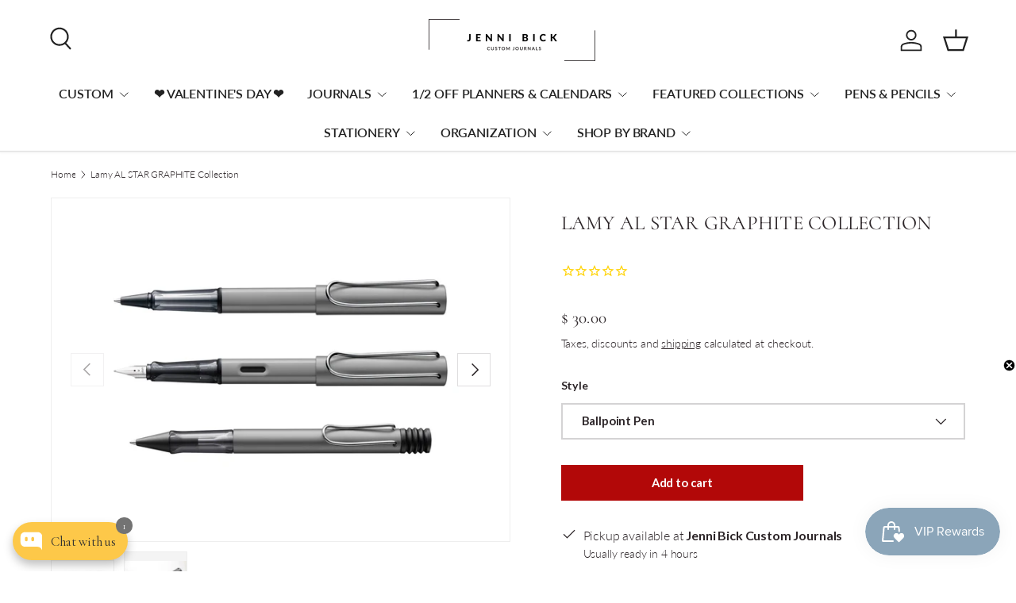

--- FILE ---
content_type: text/html; charset=utf-8
request_url: https://www.jennibick.com/products/lamy-al-star-fountain-pen-graphite
body_size: 52233
content:
<!doctype html>
<html class="no-js" lang="en" dir="ltr">
<head><meta charset="utf-8">
<meta name="viewport" content="width=device-width,initial-scale=1">
<title>Lamy AL STAR GRAPHITE Collection &ndash; Jenni Bick Custom Journals</title><link rel="canonical" href="https://www.jennibick.com/products/lamy-al-star-fountain-pen-graphite"><link rel="icon" href="//www.jennibick.com/cdn/shop/files/favicon.png?crop=center&height=48&v=1614887312&width=48" type="image/png">
  <link rel="apple-touch-icon" href="//www.jennibick.com/cdn/shop/files/favicon.png?crop=center&height=180&v=1614887312&width=180"><meta name="description" content="The Light Aluminum Writing Experience Those who use the LAMY AL-star appreciate the extraordinary lightness of its robust yet durable material. Its transparent grip also supplies a revealing look at the inner workings of the ink feed. The combination of materials unites robustness and elegance. This series offers plent"><meta property="og:site_name" content="Jenni Bick Custom Journals">
<meta property="og:url" content="https://www.jennibick.com/products/lamy-al-star-fountain-pen-graphite">
<meta property="og:title" content="Lamy AL STAR GRAPHITE Collection">
<meta property="og:type" content="product">
<meta property="og:description" content="The Light Aluminum Writing Experience Those who use the LAMY AL-star appreciate the extraordinary lightness of its robust yet durable material. Its transparent grip also supplies a revealing look at the inner workings of the ink feed. The combination of materials unites robustness and elegance. This series offers plent"><meta property="og:image" content="http://www.jennibick.com/cdn/shop/products/lamy-al-star-graphite-collection.jpg?crop=center&height=1200&v=1683346861&width=1200">
  <meta property="og:image:secure_url" content="https://www.jennibick.com/cdn/shop/products/lamy-al-star-graphite-collection.jpg?crop=center&height=1200&v=1683346861&width=1200">
  <meta property="og:image:width" content="2000">
  <meta property="og:image:height" content="1500"><meta property="og:price:amount" content="30.00">
  <meta property="og:price:currency" content="USD"><meta name="twitter:card" content="summary_large_image">
<meta name="twitter:title" content="Lamy AL STAR GRAPHITE Collection">
<meta name="twitter:description" content="The Light Aluminum Writing Experience Those who use the LAMY AL-star appreciate the extraordinary lightness of its robust yet durable material. Its transparent grip also supplies a revealing look at the inner workings of the ink feed. The combination of materials unites robustness and elegance. This series offers plent">
<link rel="preload" href="//www.jennibick.com/cdn/shop/t/38/assets/main.css?v=105982328972476625381759419710" as="style"><style data-shopify>
@font-face {
  font-family: Lato;
  font-weight: 300;
  font-style: normal;
  font-display: swap;
  src: url("//www.jennibick.com/cdn/fonts/lato/lato_n3.a7080ececf6191f1dd5b0cb021691ca9b855c876.woff2") format("woff2"),
       url("//www.jennibick.com/cdn/fonts/lato/lato_n3.61e34b2ff7341f66543eb08e8c47eef9e1cde558.woff") format("woff");
}
@font-face {
  font-family: Lato;
  font-weight: 500;
  font-style: normal;
  font-display: swap;
  src: url("//www.jennibick.com/cdn/fonts/lato/lato_n5.b2fec044fbe05725e71d90882e5f3b21dae2efbd.woff2") format("woff2"),
       url("//www.jennibick.com/cdn/fonts/lato/lato_n5.f25a9a5c73ff9372e69074488f99e8ac702b5447.woff") format("woff");
}
@font-face {
  font-family: Lato;
  font-weight: 300;
  font-style: italic;
  font-display: swap;
  src: url("//www.jennibick.com/cdn/fonts/lato/lato_i3.d6f478a3beb94baebd09d08550010692d0969f6e.woff2") format("woff2"),
       url("//www.jennibick.com/cdn/fonts/lato/lato_i3.881ba892942c15b0c0c25c0b311d6481b5311015.woff") format("woff");
}
@font-face {
  font-family: Lato;
  font-weight: 500;
  font-style: italic;
  font-display: swap;
  src: url("//www.jennibick.com/cdn/fonts/lato/lato_i5.9501f9e8a9e09e142687495e156dec167f6a3ea3.woff2") format("woff2"),
       url("//www.jennibick.com/cdn/fonts/lato/lato_i5.eca6cbf1aa9c70cc6dbfed0353a2f57e5065c864.woff") format("woff");
}
@font-face {
  font-family: Cormorant;
  font-weight: 400;
  font-style: normal;
  font-display: swap;
  src: url("//www.jennibick.com/cdn/fonts/cormorant/cormorant_n4.bd66e8e0031690b46374315bd1c15a17a8dcd450.woff2") format("woff2"),
       url("//www.jennibick.com/cdn/fonts/cormorant/cormorant_n4.e5604516683cb4cc166c001f2ff5f387255e3b45.woff") format("woff");
}
@font-face {
  font-family: Lato;
  font-weight: 600;
  font-style: normal;
  font-display: swap;
  src: url("//www.jennibick.com/cdn/fonts/lato/lato_n6.38d0e3b23b74a60f769c51d1df73fac96c580d59.woff2") format("woff2"),
       url("//www.jennibick.com/cdn/fonts/lato/lato_n6.3365366161bdcc36a3f97cfbb23954d8c4bf4079.woff") format("woff");
}
:root {
      --bg-color: 255 255 255 / 1.0;
      --bg-color-og: 255 255 255 / 1.0;
      --heading-color: 44 37 40;
      --text-color: 44 37 40;
      --text-color-og: 44 37 40;
      --scrollbar-color: 44 37 40;
      --link-color: 44 37 40;
      --link-color-og: 44 37 40;
      --star-color: 252 202 44;
      --sale-price-color: 178 8 8;--swatch-border-color-default: 213 211 212;
        --swatch-border-color-active: 150 146 148;
        --swatch-card-size: 24px;
        --swatch-variant-picker-size: 24px;--color-scheme-1-bg: 242 244 243 / 1.0;
      --color-scheme-1-grad: ;
      --color-scheme-1-heading: 51 51 51;
      --color-scheme-1-text: 51 51 51;
      --color-scheme-1-btn-bg: 252 202 44;
      --color-scheme-1-btn-text: 51 51 51;
      --color-scheme-1-btn-bg-hover: 224 184 58;--color-scheme-2-bg: 198 32 32 / 1.0;
      --color-scheme-2-grad: linear-gradient(24deg, rgba(170, 24, 44, 1) 15%, rgba(198, 32, 32, 1) 84%);
      --color-scheme-2-heading: 250 244 216;
      --color-scheme-2-text: 250 244 216;
      --color-scheme-2-btn-bg: 255 255 255;
      --color-scheme-2-btn-text: 51 51 51;
      --color-scheme-2-btn-bg-hover: 232 232 232;--color-scheme-3-bg: 109 174 30 / 1.0;
      --color-scheme-3-grad: linear-gradient(22deg, rgba(92, 159, 10, 1) 16%, rgba(109, 174, 30, 1) 84%);
      --color-scheme-3-heading: 255 255 255;
      --color-scheme-3-text: 255 255 255;
      --color-scheme-3-btn-bg: 252 202 44;
      --color-scheme-3-btn-text: 51 51 51;
      --color-scheme-3-btn-bg-hover: 224 184 58;

      --drawer-bg-color: 255 255 255 / 1.0;
      --drawer-text-color: 51 51 51;

      --panel-bg-color: 242 244 243 / 1.0;
      --panel-heading-color: 51 51 51;
      --panel-text-color: 51 51 51;

      --in-stock-text-color: 13 137 62;
      --low-stock-text-color: 210 134 26;
      --very-low-stock-text-color: 170 24 44;
      --no-stock-text-color: 83 86 90;
      --no-stock-backordered-text-color: 83 86 90;

      --error-bg-color: 244 216 220;
      --error-text-color: 170 24 44;
      --success-bg-color: 109 174 30;
      --success-text-color: 255 255 255;
      --info-bg-color: 242 244 243;
      --info-text-color: 51 51 51;

      --heading-font-family: Cormorant, serif;
      --heading-font-style: normal;
      --heading-font-weight: 400;
      --heading-scale-start: 2;
      --heading-letter-spacing: 0.01em;

      --navigation-font-family: Lato, sans-serif;
      --navigation-font-style: normal;
      --navigation-font-weight: 600;
      --navigation-letter-spacing: -0.01em;
      --heading-text-transform: uppercase;

      --subheading-text-transform: uppercase;
      --body-font-family: Lato, sans-serif;
      --body-font-style: normal;
      --body-font-weight: 300;
      --body-font-size: 16;
      --body-font-size-px: 16px;
      --body-letter-spacing: -0.01em;

      --section-gap: 32;
      --heading-gap: calc(8 * var(--space-unit));--heading-gap: calc(6 * var(--space-unit));--grid-column-gap: 20px;
      --product-card-gap: 20px;--btn-bg-color: 178 8 8;
      --btn-bg-hover-color: 202 48 48;
      --btn-text-color: 255 255 255;
      --btn-bg-color-og: 178 8 8;
      --btn-text-color-og: 255 255 255;
      --btn-alt-bg-color: 255 255 255;
      --btn-alt-bg-alpha: 1.0;
      --btn-alt-text-color: 139 165 185;
      --btn-border-width: 2px;
      --btn-padding-y: 12px;
      --btn-text-size: 0.92em;

      

      --btn-lg-border-radius: 50%;
      --btn-icon-border-radius: 50%;
      --input-with-btn-inner-radius: var(--btn-border-radius);

      --input-bg-color: 255 255 255 / 1.0;
      --input-text-color: 44 37 40;
      --input-border-width: 2px;
      --input-border-radius: 0px;
      --textarea-border-radius: 0px;
      --input-bg-color-diff-3: #f7f7f7;
      --input-bg-color-diff-6: #f0f0f0;

      --modal-border-radius: 0px;
      --modal-overlay-color: 0 0 0;
      --modal-overlay-opacity: 0.4;
      --drawer-border-radius: 0px;
      --overlay-border-radius: 0px;--custom-label-bg-color: 252 202 44;
      --custom-label-text-color: 51 51 51;--sold-out-label-bg-color: 139 165 185;
      --sold-out-label-text-color: 255 255 255;--preorder-label-bg-color: 170 225 62;
      --preorder-label-text-color: 51 51 51;

      --page-width: 2070px;
      --gutter-sm: 20px;
      --gutter-md: 48px;
      --gutter-lg: 64px;

      --payment-terms-bg-color: #ffffff;

      --coll-card-bg-color: #fafafa;
      --coll-card-border-color: rgba(0,0,0,0);

      --card-bg-color: 255 255 255;
      --card-text-color: 51 51 51;
      --card-border-color: #dddddd;
        
          --aos-animate-duration: 1.1s;
        

        
          --aos-min-width: 0;
        
      

      --reading-width: 48em;
        --cart-savings-color: 198 32 32
      
    }@media (max-width: 769px) {
      :root {
        --reading-width: 36em;
      }
    }
  </style><link rel="stylesheet" href="//www.jennibick.com/cdn/shop/t/38/assets/main.css?v=105982328972476625381759419710">
  <script src="//www.jennibick.com/cdn/shop/t/38/assets/main.js?v=115199770592962559851759419710" defer="defer"></script><link rel="preload" href="//www.jennibick.com/cdn/fonts/lato/lato_n3.a7080ececf6191f1dd5b0cb021691ca9b855c876.woff2" as="font" type="font/woff2" crossorigin fetchpriority="high"><link rel="preload" href="//www.jennibick.com/cdn/fonts/cormorant/cormorant_n4.bd66e8e0031690b46374315bd1c15a17a8dcd450.woff2" as="font" type="font/woff2" crossorigin fetchpriority="high"><script>window.performance && window.performance.mark && window.performance.mark('shopify.content_for_header.start');</script><meta name="google-site-verification" content="ciPPD3KgoL8C458lVI3P5uXcpZ5wY3s4wFhSvqtmoDI">
<meta id="shopify-digital-wallet" name="shopify-digital-wallet" content="/9032160/digital_wallets/dialog">
<meta name="shopify-checkout-api-token" content="d643f34c08369a71dec0ed1e0d0c8f38">
<meta id="in-context-paypal-metadata" data-shop-id="9032160" data-venmo-supported="false" data-environment="production" data-locale="en_US" data-paypal-v4="true" data-currency="USD">
<link rel="alternate" type="application/json+oembed" href="https://www.jennibick.com/products/lamy-al-star-fountain-pen-graphite.oembed">
<script async="async" src="/checkouts/internal/preloads.js?locale=en-US"></script>
<link rel="preconnect" href="https://shop.app" crossorigin="anonymous">
<script async="async" src="https://shop.app/checkouts/internal/preloads.js?locale=en-US&shop_id=9032160" crossorigin="anonymous"></script>
<script id="apple-pay-shop-capabilities" type="application/json">{"shopId":9032160,"countryCode":"US","currencyCode":"USD","merchantCapabilities":["supports3DS"],"merchantId":"gid:\/\/shopify\/Shop\/9032160","merchantName":"Jenni Bick Custom Journals","requiredBillingContactFields":["postalAddress","email","phone"],"requiredShippingContactFields":["postalAddress","email","phone"],"shippingType":"shipping","supportedNetworks":["visa","masterCard","amex","discover","elo","jcb"],"total":{"type":"pending","label":"Jenni Bick Custom Journals","amount":"1.00"},"shopifyPaymentsEnabled":true,"supportsSubscriptions":true}</script>
<script id="shopify-features" type="application/json">{"accessToken":"d643f34c08369a71dec0ed1e0d0c8f38","betas":["rich-media-storefront-analytics"],"domain":"www.jennibick.com","predictiveSearch":true,"shopId":9032160,"locale":"en"}</script>
<script>var Shopify = Shopify || {};
Shopify.shop = "jennibick.myshopify.com";
Shopify.locale = "en";
Shopify.currency = {"active":"USD","rate":"1.0"};
Shopify.country = "US";
Shopify.theme = {"name":"JenniBick - 2.0 Upgrade (Stamped Reviews)","id":137532768355,"schema_name":"Canopy","schema_version":"6.3.2","theme_store_id":732,"role":"main"};
Shopify.theme.handle = "null";
Shopify.theme.style = {"id":null,"handle":null};
Shopify.cdnHost = "www.jennibick.com/cdn";
Shopify.routes = Shopify.routes || {};
Shopify.routes.root = "/";</script>
<script type="module">!function(o){(o.Shopify=o.Shopify||{}).modules=!0}(window);</script>
<script>!function(o){function n(){var o=[];function n(){o.push(Array.prototype.slice.apply(arguments))}return n.q=o,n}var t=o.Shopify=o.Shopify||{};t.loadFeatures=n(),t.autoloadFeatures=n()}(window);</script>
<script>
  window.ShopifyPay = window.ShopifyPay || {};
  window.ShopifyPay.apiHost = "shop.app\/pay";
  window.ShopifyPay.redirectState = null;
</script>
<script id="shop-js-analytics" type="application/json">{"pageType":"product"}</script>
<script defer="defer" async type="module" src="//www.jennibick.com/cdn/shopifycloud/shop-js/modules/v2/client.init-shop-cart-sync_BN7fPSNr.en.esm.js"></script>
<script defer="defer" async type="module" src="//www.jennibick.com/cdn/shopifycloud/shop-js/modules/v2/chunk.common_Cbph3Kss.esm.js"></script>
<script defer="defer" async type="module" src="//www.jennibick.com/cdn/shopifycloud/shop-js/modules/v2/chunk.modal_DKumMAJ1.esm.js"></script>
<script type="module">
  await import("//www.jennibick.com/cdn/shopifycloud/shop-js/modules/v2/client.init-shop-cart-sync_BN7fPSNr.en.esm.js");
await import("//www.jennibick.com/cdn/shopifycloud/shop-js/modules/v2/chunk.common_Cbph3Kss.esm.js");
await import("//www.jennibick.com/cdn/shopifycloud/shop-js/modules/v2/chunk.modal_DKumMAJ1.esm.js");

  window.Shopify.SignInWithShop?.initShopCartSync?.({"fedCMEnabled":true,"windoidEnabled":true});

</script>
<script defer="defer" async type="module" src="//www.jennibick.com/cdn/shopifycloud/shop-js/modules/v2/client.payment-terms_BxzfvcZJ.en.esm.js"></script>
<script defer="defer" async type="module" src="//www.jennibick.com/cdn/shopifycloud/shop-js/modules/v2/chunk.common_Cbph3Kss.esm.js"></script>
<script defer="defer" async type="module" src="//www.jennibick.com/cdn/shopifycloud/shop-js/modules/v2/chunk.modal_DKumMAJ1.esm.js"></script>
<script type="module">
  await import("//www.jennibick.com/cdn/shopifycloud/shop-js/modules/v2/client.payment-terms_BxzfvcZJ.en.esm.js");
await import("//www.jennibick.com/cdn/shopifycloud/shop-js/modules/v2/chunk.common_Cbph3Kss.esm.js");
await import("//www.jennibick.com/cdn/shopifycloud/shop-js/modules/v2/chunk.modal_DKumMAJ1.esm.js");

  
</script>
<script>
  window.Shopify = window.Shopify || {};
  if (!window.Shopify.featureAssets) window.Shopify.featureAssets = {};
  window.Shopify.featureAssets['shop-js'] = {"shop-cart-sync":["modules/v2/client.shop-cart-sync_CJVUk8Jm.en.esm.js","modules/v2/chunk.common_Cbph3Kss.esm.js","modules/v2/chunk.modal_DKumMAJ1.esm.js"],"init-fed-cm":["modules/v2/client.init-fed-cm_7Fvt41F4.en.esm.js","modules/v2/chunk.common_Cbph3Kss.esm.js","modules/v2/chunk.modal_DKumMAJ1.esm.js"],"init-shop-email-lookup-coordinator":["modules/v2/client.init-shop-email-lookup-coordinator_Cc088_bR.en.esm.js","modules/v2/chunk.common_Cbph3Kss.esm.js","modules/v2/chunk.modal_DKumMAJ1.esm.js"],"init-windoid":["modules/v2/client.init-windoid_hPopwJRj.en.esm.js","modules/v2/chunk.common_Cbph3Kss.esm.js","modules/v2/chunk.modal_DKumMAJ1.esm.js"],"shop-button":["modules/v2/client.shop-button_B0jaPSNF.en.esm.js","modules/v2/chunk.common_Cbph3Kss.esm.js","modules/v2/chunk.modal_DKumMAJ1.esm.js"],"shop-cash-offers":["modules/v2/client.shop-cash-offers_DPIskqss.en.esm.js","modules/v2/chunk.common_Cbph3Kss.esm.js","modules/v2/chunk.modal_DKumMAJ1.esm.js"],"shop-toast-manager":["modules/v2/client.shop-toast-manager_CK7RT69O.en.esm.js","modules/v2/chunk.common_Cbph3Kss.esm.js","modules/v2/chunk.modal_DKumMAJ1.esm.js"],"init-shop-cart-sync":["modules/v2/client.init-shop-cart-sync_BN7fPSNr.en.esm.js","modules/v2/chunk.common_Cbph3Kss.esm.js","modules/v2/chunk.modal_DKumMAJ1.esm.js"],"init-customer-accounts-sign-up":["modules/v2/client.init-customer-accounts-sign-up_CfPf4CXf.en.esm.js","modules/v2/client.shop-login-button_DeIztwXF.en.esm.js","modules/v2/chunk.common_Cbph3Kss.esm.js","modules/v2/chunk.modal_DKumMAJ1.esm.js"],"pay-button":["modules/v2/client.pay-button_CgIwFSYN.en.esm.js","modules/v2/chunk.common_Cbph3Kss.esm.js","modules/v2/chunk.modal_DKumMAJ1.esm.js"],"init-customer-accounts":["modules/v2/client.init-customer-accounts_DQ3x16JI.en.esm.js","modules/v2/client.shop-login-button_DeIztwXF.en.esm.js","modules/v2/chunk.common_Cbph3Kss.esm.js","modules/v2/chunk.modal_DKumMAJ1.esm.js"],"avatar":["modules/v2/client.avatar_BTnouDA3.en.esm.js"],"init-shop-for-new-customer-accounts":["modules/v2/client.init-shop-for-new-customer-accounts_CsZy_esa.en.esm.js","modules/v2/client.shop-login-button_DeIztwXF.en.esm.js","modules/v2/chunk.common_Cbph3Kss.esm.js","modules/v2/chunk.modal_DKumMAJ1.esm.js"],"shop-follow-button":["modules/v2/client.shop-follow-button_BRMJjgGd.en.esm.js","modules/v2/chunk.common_Cbph3Kss.esm.js","modules/v2/chunk.modal_DKumMAJ1.esm.js"],"checkout-modal":["modules/v2/client.checkout-modal_B9Drz_yf.en.esm.js","modules/v2/chunk.common_Cbph3Kss.esm.js","modules/v2/chunk.modal_DKumMAJ1.esm.js"],"shop-login-button":["modules/v2/client.shop-login-button_DeIztwXF.en.esm.js","modules/v2/chunk.common_Cbph3Kss.esm.js","modules/v2/chunk.modal_DKumMAJ1.esm.js"],"lead-capture":["modules/v2/client.lead-capture_DXYzFM3R.en.esm.js","modules/v2/chunk.common_Cbph3Kss.esm.js","modules/v2/chunk.modal_DKumMAJ1.esm.js"],"shop-login":["modules/v2/client.shop-login_CA5pJqmO.en.esm.js","modules/v2/chunk.common_Cbph3Kss.esm.js","modules/v2/chunk.modal_DKumMAJ1.esm.js"],"payment-terms":["modules/v2/client.payment-terms_BxzfvcZJ.en.esm.js","modules/v2/chunk.common_Cbph3Kss.esm.js","modules/v2/chunk.modal_DKumMAJ1.esm.js"]};
</script>
<script>(function() {
  var isLoaded = false;
  function asyncLoad() {
    if (isLoaded) return;
    isLoaded = true;
    var urls = ["https:\/\/cdn-stamped-io.azureedge.net\/files\/shopify.min.js?shop=jennibick.myshopify.com","\/\/cdn.shopify.com\/proxy\/04908bca371b53340354e1024973cf8638b6e958cb340ebd4359404ce6dc90a7\/obscure-escarpment-2240.herokuapp.com\/js\/best_custom_product_options.js?shop=jennibick.myshopify.com\u0026sp-cache-control=cHVibGljLCBtYXgtYWdlPTkwMA","https:\/\/d9fvwtvqz2fm1.cloudfront.net\/shop\/js\/discount-on-cart-pro.min.js?shop=jennibick.myshopify.com","https:\/\/shopify.instantsearchplus.com\/js\/loader.js?v=2\u0026mode=shopify\u0026UUID=fd4fed0a-b86f-452d-aba5-a43adaab2ed0\u0026store=9032160\u0026shop=jennibick.myshopify.com","https:\/\/justone.ai\/embed\/script-tags\/009b3c0e2d67446586f0ed98651cab7d\/shopifyEmbed.js?shop=jennibick.myshopify.com"];
    for (var i = 0; i < urls.length; i++) {
      var s = document.createElement('script');
      s.type = 'text/javascript';
      s.async = true;
      s.src = urls[i];
      var x = document.getElementsByTagName('script')[0];
      x.parentNode.insertBefore(s, x);
    }
  };
  if(window.attachEvent) {
    window.attachEvent('onload', asyncLoad);
  } else {
    window.addEventListener('load', asyncLoad, false);
  }
})();</script>
<script id="__st">var __st={"a":9032160,"offset":-18000,"reqid":"b447bf80-7e9a-4867-9262-8866b9f37acd-1769996976","pageurl":"www.jennibick.com\/products\/lamy-al-star-fountain-pen-graphite","u":"eb7d16cb5eb3","p":"product","rtyp":"product","rid":1474076967011};</script>
<script>window.ShopifyPaypalV4VisibilityTracking = true;</script>
<script id="captcha-bootstrap">!function(){'use strict';const t='contact',e='account',n='new_comment',o=[[t,t],['blogs',n],['comments',n],[t,'customer']],c=[[e,'customer_login'],[e,'guest_login'],[e,'recover_customer_password'],[e,'create_customer']],r=t=>t.map((([t,e])=>`form[action*='/${t}']:not([data-nocaptcha='true']) input[name='form_type'][value='${e}']`)).join(','),a=t=>()=>t?[...document.querySelectorAll(t)].map((t=>t.form)):[];function s(){const t=[...o],e=r(t);return a(e)}const i='password',u='form_key',d=['recaptcha-v3-token','g-recaptcha-response','h-captcha-response',i],f=()=>{try{return window.sessionStorage}catch{return}},m='__shopify_v',_=t=>t.elements[u];function p(t,e,n=!1){try{const o=window.sessionStorage,c=JSON.parse(o.getItem(e)),{data:r}=function(t){const{data:e,action:n}=t;return t[m]||n?{data:e,action:n}:{data:t,action:n}}(c);for(const[e,n]of Object.entries(r))t.elements[e]&&(t.elements[e].value=n);n&&o.removeItem(e)}catch(o){console.error('form repopulation failed',{error:o})}}const l='form_type',E='cptcha';function T(t){t.dataset[E]=!0}const w=window,h=w.document,L='Shopify',v='ce_forms',y='captcha';let A=!1;((t,e)=>{const n=(g='f06e6c50-85a8-45c8-87d0-21a2b65856fe',I='https://cdn.shopify.com/shopifycloud/storefront-forms-hcaptcha/ce_storefront_forms_captcha_hcaptcha.v1.5.2.iife.js',D={infoText:'Protected by hCaptcha',privacyText:'Privacy',termsText:'Terms'},(t,e,n)=>{const o=w[L][v],c=o.bindForm;if(c)return c(t,g,e,D).then(n);var r;o.q.push([[t,g,e,D],n]),r=I,A||(h.body.append(Object.assign(h.createElement('script'),{id:'captcha-provider',async:!0,src:r})),A=!0)});var g,I,D;w[L]=w[L]||{},w[L][v]=w[L][v]||{},w[L][v].q=[],w[L][y]=w[L][y]||{},w[L][y].protect=function(t,e){n(t,void 0,e),T(t)},Object.freeze(w[L][y]),function(t,e,n,w,h,L){const[v,y,A,g]=function(t,e,n){const i=e?o:[],u=t?c:[],d=[...i,...u],f=r(d),m=r(i),_=r(d.filter((([t,e])=>n.includes(e))));return[a(f),a(m),a(_),s()]}(w,h,L),I=t=>{const e=t.target;return e instanceof HTMLFormElement?e:e&&e.form},D=t=>v().includes(t);t.addEventListener('submit',(t=>{const e=I(t);if(!e)return;const n=D(e)&&!e.dataset.hcaptchaBound&&!e.dataset.recaptchaBound,o=_(e),c=g().includes(e)&&(!o||!o.value);(n||c)&&t.preventDefault(),c&&!n&&(function(t){try{if(!f())return;!function(t){const e=f();if(!e)return;const n=_(t);if(!n)return;const o=n.value;o&&e.removeItem(o)}(t);const e=Array.from(Array(32),(()=>Math.random().toString(36)[2])).join('');!function(t,e){_(t)||t.append(Object.assign(document.createElement('input'),{type:'hidden',name:u})),t.elements[u].value=e}(t,e),function(t,e){const n=f();if(!n)return;const o=[...t.querySelectorAll(`input[type='${i}']`)].map((({name:t})=>t)),c=[...d,...o],r={};for(const[a,s]of new FormData(t).entries())c.includes(a)||(r[a]=s);n.setItem(e,JSON.stringify({[m]:1,action:t.action,data:r}))}(t,e)}catch(e){console.error('failed to persist form',e)}}(e),e.submit())}));const S=(t,e)=>{t&&!t.dataset[E]&&(n(t,e.some((e=>e===t))),T(t))};for(const o of['focusin','change'])t.addEventListener(o,(t=>{const e=I(t);D(e)&&S(e,y())}));const B=e.get('form_key'),M=e.get(l),P=B&&M;t.addEventListener('DOMContentLoaded',(()=>{const t=y();if(P)for(const e of t)e.elements[l].value===M&&p(e,B);[...new Set([...A(),...v().filter((t=>'true'===t.dataset.shopifyCaptcha))])].forEach((e=>S(e,t)))}))}(h,new URLSearchParams(w.location.search),n,t,e,['guest_login'])})(!1,!0)}();</script>
<script integrity="sha256-4kQ18oKyAcykRKYeNunJcIwy7WH5gtpwJnB7kiuLZ1E=" data-source-attribution="shopify.loadfeatures" defer="defer" src="//www.jennibick.com/cdn/shopifycloud/storefront/assets/storefront/load_feature-a0a9edcb.js" crossorigin="anonymous"></script>
<script crossorigin="anonymous" defer="defer" src="//www.jennibick.com/cdn/shopifycloud/storefront/assets/shopify_pay/storefront-65b4c6d7.js?v=20250812"></script>
<script data-source-attribution="shopify.dynamic_checkout.dynamic.init">var Shopify=Shopify||{};Shopify.PaymentButton=Shopify.PaymentButton||{isStorefrontPortableWallets:!0,init:function(){window.Shopify.PaymentButton.init=function(){};var t=document.createElement("script");t.src="https://www.jennibick.com/cdn/shopifycloud/portable-wallets/latest/portable-wallets.en.js",t.type="module",document.head.appendChild(t)}};
</script>
<script data-source-attribution="shopify.dynamic_checkout.buyer_consent">
  function portableWalletsHideBuyerConsent(e){var t=document.getElementById("shopify-buyer-consent"),n=document.getElementById("shopify-subscription-policy-button");t&&n&&(t.classList.add("hidden"),t.setAttribute("aria-hidden","true"),n.removeEventListener("click",e))}function portableWalletsShowBuyerConsent(e){var t=document.getElementById("shopify-buyer-consent"),n=document.getElementById("shopify-subscription-policy-button");t&&n&&(t.classList.remove("hidden"),t.removeAttribute("aria-hidden"),n.addEventListener("click",e))}window.Shopify?.PaymentButton&&(window.Shopify.PaymentButton.hideBuyerConsent=portableWalletsHideBuyerConsent,window.Shopify.PaymentButton.showBuyerConsent=portableWalletsShowBuyerConsent);
</script>
<script data-source-attribution="shopify.dynamic_checkout.cart.bootstrap">document.addEventListener("DOMContentLoaded",(function(){function t(){return document.querySelector("shopify-accelerated-checkout-cart, shopify-accelerated-checkout")}if(t())Shopify.PaymentButton.init();else{new MutationObserver((function(e,n){t()&&(Shopify.PaymentButton.init(),n.disconnect())})).observe(document.body,{childList:!0,subtree:!0})}}));
</script>
<link id="shopify-accelerated-checkout-styles" rel="stylesheet" media="screen" href="https://www.jennibick.com/cdn/shopifycloud/portable-wallets/latest/accelerated-checkout-backwards-compat.css" crossorigin="anonymous">
<style id="shopify-accelerated-checkout-cart">
        #shopify-buyer-consent {
  margin-top: 1em;
  display: inline-block;
  width: 100%;
}

#shopify-buyer-consent.hidden {
  display: none;
}

#shopify-subscription-policy-button {
  background: none;
  border: none;
  padding: 0;
  text-decoration: underline;
  font-size: inherit;
  cursor: pointer;
}

#shopify-subscription-policy-button::before {
  box-shadow: none;
}

      </style>
<script id="sections-script" data-sections="header,footer" defer="defer" src="//www.jennibick.com/cdn/shop/t/38/compiled_assets/scripts.js?v=32307"></script>
<script>window.performance && window.performance.mark && window.performance.mark('shopify.content_for_header.end');</script>

    <script src="//www.jennibick.com/cdn/shop/t/38/assets/animate-on-scroll.js?v=15249566486942820451759419710" defer="defer"></script>
    <link rel="stylesheet" href="//www.jennibick.com/cdn/shop/t/38/assets/animate-on-scroll.css?v=62865576715456057531759419710">
  

  <script>document.documentElement.className = document.documentElement.className.replace('no-js', 'js');</script><!-- CC Custom Head Start --><!-- CC Custom Head End --><!-- BEGIN app block: shopify://apps/klaviyo-email-marketing-sms/blocks/klaviyo-onsite-embed/2632fe16-c075-4321-a88b-50b567f42507 -->












  <script async src="https://static.klaviyo.com/onsite/js/HQL3dj/klaviyo.js?company_id=HQL3dj"></script>
  <script>!function(){if(!window.klaviyo){window._klOnsite=window._klOnsite||[];try{window.klaviyo=new Proxy({},{get:function(n,i){return"push"===i?function(){var n;(n=window._klOnsite).push.apply(n,arguments)}:function(){for(var n=arguments.length,o=new Array(n),w=0;w<n;w++)o[w]=arguments[w];var t="function"==typeof o[o.length-1]?o.pop():void 0,e=new Promise((function(n){window._klOnsite.push([i].concat(o,[function(i){t&&t(i),n(i)}]))}));return e}}})}catch(n){window.klaviyo=window.klaviyo||[],window.klaviyo.push=function(){var n;(n=window._klOnsite).push.apply(n,arguments)}}}}();</script>

  
    <script id="viewed_product">
      if (item == null) {
        var _learnq = _learnq || [];

        var MetafieldReviews = null
        var MetafieldYotpoRating = null
        var MetafieldYotpoCount = null
        var MetafieldLooxRating = null
        var MetafieldLooxCount = null
        var okendoProduct = null
        var okendoProductReviewCount = null
        var okendoProductReviewAverageValue = null
        try {
          // The following fields are used for Customer Hub recently viewed in order to add reviews.
          // This information is not part of __kla_viewed. Instead, it is part of __kla_viewed_reviewed_items
          MetafieldReviews = {};
          MetafieldYotpoRating = null
          MetafieldYotpoCount = null
          MetafieldLooxRating = null
          MetafieldLooxCount = null

          okendoProduct = null
          // If the okendo metafield is not legacy, it will error, which then requires the new json formatted data
          if (okendoProduct && 'error' in okendoProduct) {
            okendoProduct = null
          }
          okendoProductReviewCount = okendoProduct ? okendoProduct.reviewCount : null
          okendoProductReviewAverageValue = okendoProduct ? okendoProduct.reviewAverageValue : null
        } catch (error) {
          console.error('Error in Klaviyo onsite reviews tracking:', error);
        }

        var item = {
          Name: "Lamy AL STAR GRAPHITE Collection",
          ProductID: 1474076967011,
          Categories: ["all","Ballpoint Pens","Fountain Pens","KLAVIYO ALL PRODUCTS (EXCEPT SAILOR AND PLOTTER)","Lamy Pens","Rollerball Pens"],
          ImageURL: "https://www.jennibick.com/cdn/shop/products/lamy-al-star-graphite-collection_grande.jpg?v=1683346861",
          URL: "https://www.jennibick.com/products/lamy-al-star-fountain-pen-graphite",
          Brand: "Lamy",
          Price: "$ 30.00",
          Value: "30.00",
          CompareAtPrice: "$ 0.00"
        };
        _learnq.push(['track', 'Viewed Product', item]);
        _learnq.push(['trackViewedItem', {
          Title: item.Name,
          ItemId: item.ProductID,
          Categories: item.Categories,
          ImageUrl: item.ImageURL,
          Url: item.URL,
          Metadata: {
            Brand: item.Brand,
            Price: item.Price,
            Value: item.Value,
            CompareAtPrice: item.CompareAtPrice
          },
          metafields:{
            reviews: MetafieldReviews,
            yotpo:{
              rating: MetafieldYotpoRating,
              count: MetafieldYotpoCount,
            },
            loox:{
              rating: MetafieldLooxRating,
              count: MetafieldLooxCount,
            },
            okendo: {
              rating: okendoProductReviewAverageValue,
              count: okendoProductReviewCount,
            }
          }
        }]);
      }
    </script>
  




  <script>
    window.klaviyoReviewsProductDesignMode = false
  </script>







<!-- END app block --><!-- BEGIN app block: shopify://apps/gsc-countdown-timer/blocks/countdown-bar/58dc5b1b-43d2-4209-b1f3-52aff31643ed --><style>
  .gta-block__error {
    display: flex;
    flex-flow: column nowrap;
    gap: 12px;
    padding: 32px;
    border-radius: 12px;
    margin: 12px 0;
    background-color: #fff1e3;
    color: #412d00;
  }

  .gta-block__error-title {
    font-size: 18px;
    font-weight: 600;
    line-height: 28px;
  }

  .gta-block__error-body {
    font-size: 14px;
    line-height: 24px;
  }
</style>

<script>
  (function () {
    try {
      window.GSC_COUNTDOWN_META = {
        product_collections: [{"id":288495468643,"handle":"all","title":"all","updated_at":"2026-02-01T07:02:48-05:00","body_html":null,"published_at":"2025-05-06T18:46:40-04:00","sort_order":"best-selling","template_suffix":null,"disjunctive":true,"rules":[{"column":"title","relation":"not_equals","condition":"BVE5Q04YLX"}],"published_scope":"global"},{"id":260498587747,"handle":"ballpoint-pens","updated_at":"2026-02-01T07:02:48-05:00","published_at":"2021-03-08T01:25:42-05:00","sort_order":"manual","template_suffix":"","published_scope":"global","title":"Ballpoint Pens","body_html":"The first ballpoint pen was invented in 1888. Every year since has brought innovation to the designs and the inks. A ballpoint pen is very portable, won't leak, and writes smoothly, due to the viscous oil-based ink. Many modern ballpoint pens feature lighter gel ink. Japanese pen manufacturers have innovated the ballpoint pen to allow super-fine writing and almost instant drying time.","image":{"created_at":"2021-04-18T07:44:58-04:00","alt":"Ballpoint Pens-Jenni Bick Custom Journals","width":2000,"height":1500,"src":"\/\/www.jennibick.com\/cdn\/shop\/collections\/ballpoint-pens.jpg?v=1618746299"}},{"id":260498489443,"handle":"fountain-pens","updated_at":"2026-02-01T07:02:48-05:00","published_at":"2021-03-08T01:14:02-05:00","sort_order":"created-desc","template_suffix":"","published_scope":"global","title":"Fountain Pens","body_html":"\u003cp\u003eIf you love writing by hand, you need to have a fountain pen in your arsenal. We have a great collection of fountain pens that includes models from Faber Castell, Caran d'Ache, Retro 1951, Zebra, yStudio, Kaweco, and others. \u003c\/p\u003e\n\u003cp\u003eThe feeling of a flexible nib gliding across your page is unlike anything else. Most people who love fountain pens say their favorite thing about them is how expressive your writing becomes. \u003c\/p\u003e\n\u003cp\u003eFountain pens generally have different size nibs, to give fine or broad strokes. You can refill your fountain pen with ink cartridges or bottled inks, which allow writers to easily change colors.\u003c\/p\u003e","image":{"created_at":"2021-04-18T07:44:56-04:00","alt":"Fountain Pens-Jenni Bick Custom Journals","width":4592,"height":3448,"src":"\/\/www.jennibick.com\/cdn\/shop\/collections\/fountain-pens.jpg?v=1618746296"}},{"id":292007510115,"handle":"klaviyo-all-products-except-sailor-and-plotter","title":"KLAVIYO ALL PRODUCTS (EXCEPT SAILOR AND PLOTTER)","updated_at":"2026-02-01T17:11:46-05:00","body_html":"\u003cp\u003eDo not delete. This collection was specifically made for the welcome flow coupon. All items in this collection will qualify for the welcome code except for items from Sailor or Plotter. \u003c\/p\u003e","published_at":"2025-10-05T10:07:11-04:00","sort_order":"best-selling","template_suffix":"","disjunctive":false,"rules":[{"column":"variant_inventory","relation":"greater_than","condition":"1"},{"column":"vendor","relation":"not_contains","condition":"Sailor"},{"column":"vendor","relation":"not_contains","condition":"PLOTTER"}],"published_scope":"web"},{"id":60805939299,"handle":"lamy-pens","title":"Lamy Pens","updated_at":"2026-02-01T07:02:48-05:00","body_html":"\u003cp\u003e\u003cmeta charset=\"utf-8\"\u003e\u003cspan data-mce-fragment=\"1\"\u003eAll over the world, writing instruments from Lamy represent functionality and timelessly modern design. They are produced in Germany in accordance with the highest quality standards or, more precisely, in Heidelberg, where the family company has been based since it was founded in 1930.\u003c\/span\u003e\u003c\/p\u003e\n\u003cp\u003e\u003cspan data-mce-fragment=\"1\"\u003eLamy Pens include the popular Safari and Al Star collections, with fountain pen, rollerball, and ballpoint models. We also offer the ballpoint Logo, Tipo, and Pico collections, as well as a full range of inks and refills.\u003c\/span\u003e\u003c\/p\u003e","published_at":"2019-02-28T23:09:51-05:00","sort_order":"manual","template_suffix":"","disjunctive":false,"rules":[{"column":"vendor","relation":"equals","condition":"Lamy"}],"published_scope":"global","image":{"created_at":"2021-04-18T07:45:36-04:00","alt":"Lamy Pens-Jenni Bick Custom Journals","width":1190,"height":1190,"src":"\/\/www.jennibick.com\/cdn\/shop\/collections\/lamy-pens.png?v=1618746337"}},{"id":260498620515,"handle":"rollerball-pens","updated_at":"2026-02-01T07:02:48-05:00","published_at":"2021-03-08T01:35:04-05:00","sort_order":"manual","template_suffix":"","published_scope":"global","title":"Rollerball Pens","body_html":""}],
        product_tags: [],
      };

      const widgets = [{"bar":{"sticky":true,"justify":"center","position":"top","closeButton":{"color":"#ffffff","enabled":true}},"key":"GSC-BAR-VLAKrzvJbhmp","type":"bar","timer":{"date":"2025-09-30T22:00:00.000-04:00","mode":"date","hours":72,"onEnd":"hide","minutes":0,"seconds":0,"recurring":{"endHours":0,"endMinutes":0,"repeatDays":[],"startHours":0,"startMinutes":0},"scheduling":{"end":null,"start":null}},"content":{"align":"center","items":[{"id":"text-kcgxDZEzdvdq","type":"text","align":"left","color":"#ffffff","value":"Hobonichi Techo ONE PIECE","enabled":true,"padding":{"mobile":{},"desktop":{}},"fontFamily":"font1","fontWeight":"700","textTransform":"unset","mobileFontSize":"16px","desktopFontSize":"32px","mobileLineHeight":"1.3","desktopLineHeight":"1.2","mobileLetterSpacing":"0","desktopLetterSpacing":"0"},{"id":"text-zSoKFQqPxGYI","type":"text","align":"left","color":"#ffffff","value":"Sales Begin at 10 pm, September 30","enabled":true,"padding":{"mobile":{},"desktop":{}},"fontFamily":"font1","fontWeight":"400","textTransform":"unset","mobileFontSize":"12px","desktopFontSize":"22px","mobileLineHeight":"1.3","desktopLineHeight":"1.3","mobileLetterSpacing":"0","desktopLetterSpacing":"0"},{"id":"timer-XhZvvzzIhUCU","type":"timer","view":"custom","border":{"size":"2px","color":"#FFFFFF","enabled":true},"digits":{"color":"#ffffff","fontSize":"56px","fontFamily":"font2","fontWeight":"600"},"labels":{"days":"Days","color":"#ffffff","hours":"Hours","enabled":true,"minutes":"Minutes","seconds":"Seconds","fontSize":"21px","fontFamily":"font3","fontWeight":"500","textTransform":"unset"},"layout":"separate","margin":{"mobile":{},"desktop":{}},"radius":{"value":"18px","enabled":true},"shadow":{"type":"","color":"black","enabled":true},"enabled":true,"padding":{"mobile":{},"desktop":{"top":"0px"}},"fontSize":{"mobile":"14px","desktop":"18px"},"separator":{"type":"colon","color":"#ffffff","enabled":true},"background":{"blur":"2px","color":"#03abc1","enabled":true},"unitFormat":"d:h:m:s","mobileWidth":"160px","desktopWidth":"224px"},{"id":"button-itxpcAgqFWgl","href":"https:\/\/shopify.com","type":"button","label":"Shop now","width":"content","border":{"size":"2px","color":"#000000","enabled":false},"margin":{"mobile":{"top":"0px","left":"0px","right":"0px","bottom":"0px"},"desktop":{"top":"0px","left":"0px","right":"0px","bottom":"0px"}},"radius":{"value":"8px","enabled":true},"target":"_self","enabled":false,"padding":{"mobile":{"top":"8px","left":"12px","right":"12px","bottom":"8px"},"desktop":{"top":"12px","left":"32px","right":"32px","bottom":"12px"}},"textColor":"#282828","background":{"blur":"0px","color":"#ffffff","enabled":true},"fontFamily":"font1","fontWeight":"500","textTransform":"unset","mobileFontSize":"12px","desktopFontSize":"14px","mobileLetterSpacing":"0","desktopLetterSpacing":"0"},{"id":"coupon-kqxtEUbWXQuf","code":"PASTE YOUR CODE","icon":{"type":"discount-star","enabled":true},"type":"coupon","label":"Save 35%","action":"copy","border":{"size":"1px","color":"#747474","enabled":true},"margin":{"mobile":{"top":"0px","left":"0px","right":"0px","bottom":"0px"},"desktop":{"top":"0px","left":"0px","right":"0px","bottom":"0px"}},"radius":{"value":"6px","enabled":true},"enabled":false,"padding":{"mobile":{"top":"4px","left":"12px","right":"12px","bottom":"4px"},"desktop":{"top":"8px","left":"16px","right":"16px","bottom":"8px"}},"textColor":"#ffffff","background":{"blur":"0px","color":"#2a2a2a","enabled":true},"fontFamily":"font1","fontWeight":"600","textTransform":"uppercase","mobileFontSize":"12px","desktopFontSize":"14px"}],"border":{"size":"1px","color":"#000000","enabled":false},"layout":"column","margin":{"mobile":{"top":"0px","left":"0px","right":"0px","bottom":"0px"},"desktop":{"top":"0px","left":"0px","right":"0px","bottom":"0px"}},"radius":{"value":"8px","enabled":false},"padding":{"mobile":{"top":"4px","left":"0px","right":"0px","bottom":"4px"},"desktop":{"top":"20px","left":"24px","right":"24px","bottom":"20px"}},"mobileGap":"6px","background":{"src":null,"blur":"8px","source":"color","bgColor":"#03abc1","enabled":true,"overlayColor":"rgba(0,0,0,0)"},"desktopGap":"24px","mobileWidth":"100%","desktopWidth":"400px","backgroundClick":{"url":"https:\/\/www.jennibick.com\/collections\/hobonichi-techo-2026","target":"_self","enabled":true}},"enabled":true,"general":{"font1":"inherit","font2":"inherit","font3":"inherit","preset":"bar4","breakpoint":"768px"},"section":null,"userCss":"","targeting":{"geo":null,"pages":{"cart":true,"home":true,"other":true,"password":true,"products":{"mode":"all","tags":[],"enabled":true,"specificProducts":[],"productsInCollections":[]},"collections":{"mode":"all","items":[],"enabled":true}}}}];

      if (Array.isArray(window.GSC_COUNTDOWN_WIDGETS)) {
        window.GSC_COUNTDOWN_WIDGETS.push(...widgets);
      } else {
        window.GSC_COUNTDOWN_WIDGETS = widgets || [];
      }
    } catch (e) {
      console.log(e);
    }
  })();
</script>


<!-- END app block --><!-- BEGIN app block: shopify://apps/vo-product-options/blocks/embed-block/430cbd7b-bd20-4c16-ba41-db6f4c645164 --><script>var bcpo_product={"id":1474076967011,"title":"Lamy AL STAR GRAPHITE Collection","handle":"lamy-al-star-fountain-pen-graphite","description":"\u003cmeta charset=\"utf-8\"\u003e\n\u003ch1\u003eThe Light Aluminum Writing Experience\u003c\/h1\u003e\n\u003cp\u003eThose who use the LAMY AL-star appreciate the extraordinary lightness of its robust yet durable material. Its transparent grip also supplies a revealing look at the inner workings of the ink feed. The combination of materials unites robustness and elegance.\u003c\/p\u003e\n\u003cp\u003eThis series offers plenty of surprises with special editions in modern, lifestyle-oriented colors – inspiring writers to show their contemporary individuality.\u003c\/p\u003e\n\u003ch1\u003eBallpoint Pen\u003c\/h1\u003e\n\u003cli\u003eClick mechanism retractable point\u003c\/li\u003e\n\u003cli\u003eMeasures 5.5\" long\u003c\/li\u003e\n\u003cli\u003eIncludes one black refill\u003c\/li\u003e\n\u003cli\u003e\u003ca href=\"https:\/\/www.jennibick.com\/products\/lamy-ballpen-refill-medium\" title=\"Lamy M16 ballpoint pen refill\"\u003eClick to order Lamy M16 Ballpoint Refills\u003c\/a\u003e\u003c\/li\u003e\n\u003ch1\u003eRollerball Pen\u003c\/h1\u003e\n\u003cli\u003eCap snaps on securely, posts on end when writing for full-length comfort\u003c\/li\u003e\n\u003cli\u003eCapped length: 5.5\"\u003c\/li\u003e\n\u003cli\u003ePosted length: 6.5\"\u003c\/li\u003e\n\u003cli\u003eLightweight aluminum barrel and cap\u003c\/li\u003e\n\u003cli\u003eGrip is transparent ABS plastic\u003c\/li\u003e\n\u003cli\u003eIncludes one black refill\u003c\/li\u003e\n\u003cli\u003e\u003ca href=\"https:\/\/www.jennibick.com\/products\/lamy-rollerball-pen-refill\" title=\"Lamy Rollerball Refills M63 for Safari \u0026amp; Al Star\"\u003eClick to order Lamy M63 Rollerball Refills\u003c\/a\u003e\u003c\/li\u003e\n\u003ch1\u003eFountain Pen\u003c\/h1\u003e\n\u003cli\u003eCap snaps on securely, posts on end when writing for full-length comfort\u003c\/li\u003e\n\u003cli\u003eCapped length: 5.5\"\u003c\/li\u003e\n\u003cli\u003ePosted length: 6.5\"\u003c\/li\u003e\n\u003cli\u003eBlack steel nib in Fine or Medium width\u003c\/li\u003e\n\u003cli\u003eIncludes one blue ink cartridge\u003c\/li\u003e\n\u003cli\u003e\u003ca href=\"https:\/\/www.jennibick.com\/products\/lamy-fountain-pen-ink-cartridge\" title=\"Lamy Fountain Pen Ink T10 Cartridges\"\u003eClick to order Lamy T10 Fountain Pen Ink Cartridges\u003c\/a\u003e\u003c\/li\u003e\n\u003cli\u003e\u003ca href=\"https:\/\/www.jennibick.com\/products\/lamy-fountain-pen-converter-safari\" title=\"Converter for Safari \u0026amp; Al Star Fountain Pen\"\u003eInk converter can also be used with bottle inks\u003c\/a\u003e\u003c\/li\u003e\n\u003cp\u003e \u003c\/p\u003e\n\u003cp\u003eAll over the world, writing instruments from Lamy represent functionality and timelessly modern design. They are produced in Germany in accordance with the highest quality standards or, more precisely, in Heidelberg, where the family company has been based since it was founded in 1930.\u003c\/p\u003e","published_at":"2019-01-12T21:33:24-05:00","created_at":"2019-01-12T21:33:26-05:00","vendor":"Lamy","type":"Pens \u0026 Pencils","tags":[],"price":3000,"price_min":3000,"price_max":4700,"available":true,"price_varies":true,"compare_at_price":null,"compare_at_price_min":0,"compare_at_price_max":0,"compare_at_price_varies":false,"variants":[{"id":12831200706659,"title":"Fountain Pen Fine","option1":"Fountain Pen Fine","option2":null,"option3":null,"sku":"LM-L26F","requires_shipping":true,"taxable":true,"featured_image":null,"available":false,"name":"Lamy AL STAR GRAPHITE Collection - Fountain Pen Fine","public_title":"Fountain Pen Fine","options":["Fountain Pen Fine"],"price":4700,"weight":454,"compare_at_price":null,"inventory_quantity":0,"inventory_management":"shopify","inventory_policy":"deny","barcode":"021274142814","requires_selling_plan":false,"selling_plan_allocations":[]},{"id":12831200739427,"title":"Fountain Pen Medium","option1":"Fountain Pen Medium","option2":null,"option3":null,"sku":"LM-L26M","requires_shipping":true,"taxable":true,"featured_image":null,"available":false,"name":"Lamy AL STAR GRAPHITE Collection - Fountain Pen Medium","public_title":"Fountain Pen Medium","options":["Fountain Pen Medium"],"price":4700,"weight":454,"compare_at_price":null,"inventory_quantity":0,"inventory_management":"shopify","inventory_policy":"deny","barcode":"021274142821","requires_selling_plan":false,"selling_plan_allocations":[]},{"id":32169949790307,"title":"Rollerball Pen","option1":"Rollerball Pen","option2":null,"option3":null,"sku":"LM-L326","requires_shipping":true,"taxable":true,"featured_image":null,"available":false,"name":"Lamy AL STAR GRAPHITE Collection - Rollerball Pen","public_title":"Rollerball Pen","options":["Rollerball Pen"],"price":3500,"weight":454,"compare_at_price":null,"inventory_quantity":0,"inventory_management":"shopify","inventory_policy":"deny","barcode":"021274143057","requires_selling_plan":false,"selling_plan_allocations":[]},{"id":41274974109795,"title":"Ballpoint Pen","option1":"Ballpoint Pen","option2":null,"option3":null,"sku":"LM-021274143002","requires_shipping":true,"taxable":true,"featured_image":null,"available":true,"name":"Lamy AL STAR GRAPHITE Collection - Ballpoint Pen","public_title":"Ballpoint Pen","options":["Ballpoint Pen"],"price":3000,"weight":454,"compare_at_price":null,"inventory_quantity":2,"inventory_management":"shopify","inventory_policy":"deny","barcode":"021274143002","requires_selling_plan":false,"selling_plan_allocations":[]}],"images":["\/\/www.jennibick.com\/cdn\/shop\/products\/lamy-al-star-graphite-collection.jpg?v=1683346861","\/\/www.jennibick.com\/cdn\/shop\/products\/lamy-al-star-graphite-collection-2.jpg?v=1683346862"],"featured_image":"\/\/www.jennibick.com\/cdn\/shop\/products\/lamy-al-star-graphite-collection.jpg?v=1683346861","options":["Style"],"media":[{"alt":"Lamy AL STAR GRAPHITE Collection","id":22242020196451,"position":1,"preview_image":{"aspect_ratio":1.333,"height":1500,"width":2000,"src":"\/\/www.jennibick.com\/cdn\/shop\/products\/lamy-al-star-graphite-collection.jpg?v=1683346861"},"aspect_ratio":1.333,"height":1500,"media_type":"image","src":"\/\/www.jennibick.com\/cdn\/shop\/products\/lamy-al-star-graphite-collection.jpg?v=1683346861","width":2000},{"alt":"Lamy AL STAR GRAPHITE Collection","id":22242020261987,"position":2,"preview_image":{"aspect_ratio":1.333,"height":1500,"width":2000,"src":"\/\/www.jennibick.com\/cdn\/shop\/products\/lamy-al-star-graphite-collection-2.jpg?v=1683346862"},"aspect_ratio":1.333,"height":1500,"media_type":"image","src":"\/\/www.jennibick.com\/cdn\/shop\/products\/lamy-al-star-graphite-collection-2.jpg?v=1683346862","width":2000}],"requires_selling_plan":false,"selling_plan_groups":[],"content":"\u003cmeta charset=\"utf-8\"\u003e\n\u003ch1\u003eThe Light Aluminum Writing Experience\u003c\/h1\u003e\n\u003cp\u003eThose who use the LAMY AL-star appreciate the extraordinary lightness of its robust yet durable material. Its transparent grip also supplies a revealing look at the inner workings of the ink feed. The combination of materials unites robustness and elegance.\u003c\/p\u003e\n\u003cp\u003eThis series offers plenty of surprises with special editions in modern, lifestyle-oriented colors – inspiring writers to show their contemporary individuality.\u003c\/p\u003e\n\u003ch1\u003eBallpoint Pen\u003c\/h1\u003e\n\u003cli\u003eClick mechanism retractable point\u003c\/li\u003e\n\u003cli\u003eMeasures 5.5\" long\u003c\/li\u003e\n\u003cli\u003eIncludes one black refill\u003c\/li\u003e\n\u003cli\u003e\u003ca href=\"https:\/\/www.jennibick.com\/products\/lamy-ballpen-refill-medium\" title=\"Lamy M16 ballpoint pen refill\"\u003eClick to order Lamy M16 Ballpoint Refills\u003c\/a\u003e\u003c\/li\u003e\n\u003ch1\u003eRollerball Pen\u003c\/h1\u003e\n\u003cli\u003eCap snaps on securely, posts on end when writing for full-length comfort\u003c\/li\u003e\n\u003cli\u003eCapped length: 5.5\"\u003c\/li\u003e\n\u003cli\u003ePosted length: 6.5\"\u003c\/li\u003e\n\u003cli\u003eLightweight aluminum barrel and cap\u003c\/li\u003e\n\u003cli\u003eGrip is transparent ABS plastic\u003c\/li\u003e\n\u003cli\u003eIncludes one black refill\u003c\/li\u003e\n\u003cli\u003e\u003ca href=\"https:\/\/www.jennibick.com\/products\/lamy-rollerball-pen-refill\" title=\"Lamy Rollerball Refills M63 for Safari \u0026amp; Al Star\"\u003eClick to order Lamy M63 Rollerball Refills\u003c\/a\u003e\u003c\/li\u003e\n\u003ch1\u003eFountain Pen\u003c\/h1\u003e\n\u003cli\u003eCap snaps on securely, posts on end when writing for full-length comfort\u003c\/li\u003e\n\u003cli\u003eCapped length: 5.5\"\u003c\/li\u003e\n\u003cli\u003ePosted length: 6.5\"\u003c\/li\u003e\n\u003cli\u003eBlack steel nib in Fine or Medium width\u003c\/li\u003e\n\u003cli\u003eIncludes one blue ink cartridge\u003c\/li\u003e\n\u003cli\u003e\u003ca href=\"https:\/\/www.jennibick.com\/products\/lamy-fountain-pen-ink-cartridge\" title=\"Lamy Fountain Pen Ink T10 Cartridges\"\u003eClick to order Lamy T10 Fountain Pen Ink Cartridges\u003c\/a\u003e\u003c\/li\u003e\n\u003cli\u003e\u003ca href=\"https:\/\/www.jennibick.com\/products\/lamy-fountain-pen-converter-safari\" title=\"Converter for Safari \u0026amp; Al Star Fountain Pen\"\u003eInk converter can also be used with bottle inks\u003c\/a\u003e\u003c\/li\u003e\n\u003cp\u003e \u003c\/p\u003e\n\u003cp\u003eAll over the world, writing instruments from Lamy represent functionality and timelessly modern design. They are produced in Germany in accordance with the highest quality standards or, more precisely, in Heidelberg, where the family company has been based since it was founded in 1930.\u003c\/p\u003e"}; bcpo_product.options_with_values = [{"name":"Style","position":1,"values":["Fountain Pen Fine","Fountain Pen Medium","Rollerball Pen","Ballpoint Pen"]}];  var bcpo_settings=bcpo_settings || {"fallback":"default","auto_select":"off","load_main_image":"on","replaceImage":"on","border_style":"round","tooltips":"show","sold_out_style":"transparent","theme":"light","jumbo_colors":"medium","jumbo_images":"medium","circle_swatches":"","inventory_style":"amazon","override_ajax":"on","add_price_addons":"off","theme2":"on","money_format2":"$ {{amount}} USD","money_format_without_currency":"$ {{amount}}","show_currency":"off","file_upload_warning":"off","global_auto_image_options":"","global_color_options":"","global_colors":[{"key":"","value":"ecf42f"}],"shop_currency":"USD"};var inventory_quantity = [];inventory_quantity.push(0);inventory_quantity.push(0);inventory_quantity.push(0);inventory_quantity.push(2);if(bcpo_product) { for (var i = 0; i < bcpo_product.variants.length; i += 1) { bcpo_product.variants[i].inventory_quantity = inventory_quantity[i]; }}window.bcpo = window.bcpo || {}; bcpo.cart = {"note":null,"attributes":{},"original_total_price":0,"total_price":0,"total_discount":0,"total_weight":0.0,"item_count":0,"items":[],"requires_shipping":false,"currency":"USD","items_subtotal_price":0,"cart_level_discount_applications":[],"checkout_charge_amount":0}; bcpo.ogFormData = FormData; bcpo.money_with_currency_format = "$ {{amount}} USD";bcpo.money_format = "$ {{amount}}"; if (bcpo_settings) { bcpo_settings.shop_currency = "USD";} else { var bcpo_settings = {shop_currency: "USD" }; }</script>


<!-- END app block --><!-- BEGIN app block: shopify://apps/justuno-email-sms-pop-ups/blocks/star_rating/ea1f1a23-7069-4266-a6e1-df04f87c7e94 -->

<script>

  fetch('https://justone.ai/v1/public/subdomain/jennibick.myshopify.com').then((res) => res.json()).then((data) => {
    const newScript = document.createElement('script');
    let finalHostName = "justone.ai";
    if (data !== null && data !== undefined) {
      domainID = data.domainID;
      if (data.hostName) {
        finalHostName = data.hostName;
      }
    }



    newScript.innerHTML = `
        window.ju4_num = "${domainID}";
        window.ju4_asset_host = 'https://${finalHostName}/embed';
        window.ju4_pApi = 'https://${finalHostName}';
        window.ju4_api = 'https://api.justuno.com';

        
      (function (i, s, o, g, r, a, m) {
        i[r] =
          i[r] ||
          function () {
            (i[r].q = i[r].q || []).push(arguments);
          };
        (a = s.createElement(o)), (m = s.getElementsByTagName(o)[0]);
        a.async = 1;
        a.src = g;
        m.parentNode.insertBefore(a, m);
      })(
        window,
        document,
        "script",
        ju4_asset_host + "/ju_shopify_init.js?v=2",
        "ju4app"
      );
    `;
    document.head.appendChild(newScript);
  })
</script>


<!-- END app block --><script src="https://cdn.shopify.com/extensions/019a0283-dad8-7bc7-bb66-b523cba67540/countdown-app-root-55/assets/gsc-countdown-widget.js" type="text/javascript" defer="defer"></script>
<script src="https://cdn.shopify.com/extensions/019c117e-67c0-75d3-bcfa-180390f4e89a/best-custom-product-options-419/assets/best_custom_product_options.js" type="text/javascript" defer="defer"></script>
<link href="https://cdn.shopify.com/extensions/019c117e-67c0-75d3-bcfa-180390f4e89a/best-custom-product-options-419/assets/bcpo-front.css" rel="stylesheet" type="text/css" media="all">
<script src="https://cdn.shopify.com/extensions/019c0eee-edaa-7efe-8d4d-9c5a39d5d323/smile-io-283/assets/smile-loader.js" type="text/javascript" defer="defer"></script>
<script src="https://cdn.shopify.com/extensions/019c02bc-5e4f-7a56-94e4-efcddd1df159/avada-app-149/assets/chatty.js" type="text/javascript" defer="defer"></script>
<link href="https://monorail-edge.shopifysvc.com" rel="dns-prefetch">
<script>(function(){if ("sendBeacon" in navigator && "performance" in window) {try {var session_token_from_headers = performance.getEntriesByType('navigation')[0].serverTiming.find(x => x.name == '_s').description;} catch {var session_token_from_headers = undefined;}var session_cookie_matches = document.cookie.match(/_shopify_s=([^;]*)/);var session_token_from_cookie = session_cookie_matches && session_cookie_matches.length === 2 ? session_cookie_matches[1] : "";var session_token = session_token_from_headers || session_token_from_cookie || "";function handle_abandonment_event(e) {var entries = performance.getEntries().filter(function(entry) {return /monorail-edge.shopifysvc.com/.test(entry.name);});if (!window.abandonment_tracked && entries.length === 0) {window.abandonment_tracked = true;var currentMs = Date.now();var navigation_start = performance.timing.navigationStart;var payload = {shop_id: 9032160,url: window.location.href,navigation_start,duration: currentMs - navigation_start,session_token,page_type: "product"};window.navigator.sendBeacon("https://monorail-edge.shopifysvc.com/v1/produce", JSON.stringify({schema_id: "online_store_buyer_site_abandonment/1.1",payload: payload,metadata: {event_created_at_ms: currentMs,event_sent_at_ms: currentMs}}));}}window.addEventListener('pagehide', handle_abandonment_event);}}());</script>
<script id="web-pixels-manager-setup">(function e(e,d,r,n,o){if(void 0===o&&(o={}),!Boolean(null===(a=null===(i=window.Shopify)||void 0===i?void 0:i.analytics)||void 0===a?void 0:a.replayQueue)){var i,a;window.Shopify=window.Shopify||{};var t=window.Shopify;t.analytics=t.analytics||{};var s=t.analytics;s.replayQueue=[],s.publish=function(e,d,r){return s.replayQueue.push([e,d,r]),!0};try{self.performance.mark("wpm:start")}catch(e){}var l=function(){var e={modern:/Edge?\/(1{2}[4-9]|1[2-9]\d|[2-9]\d{2}|\d{4,})\.\d+(\.\d+|)|Firefox\/(1{2}[4-9]|1[2-9]\d|[2-9]\d{2}|\d{4,})\.\d+(\.\d+|)|Chrom(ium|e)\/(9{2}|\d{3,})\.\d+(\.\d+|)|(Maci|X1{2}).+ Version\/(15\.\d+|(1[6-9]|[2-9]\d|\d{3,})\.\d+)([,.]\d+|)( \(\w+\)|)( Mobile\/\w+|) Safari\/|Chrome.+OPR\/(9{2}|\d{3,})\.\d+\.\d+|(CPU[ +]OS|iPhone[ +]OS|CPU[ +]iPhone|CPU IPhone OS|CPU iPad OS)[ +]+(15[._]\d+|(1[6-9]|[2-9]\d|\d{3,})[._]\d+)([._]\d+|)|Android:?[ /-](13[3-9]|1[4-9]\d|[2-9]\d{2}|\d{4,})(\.\d+|)(\.\d+|)|Android.+Firefox\/(13[5-9]|1[4-9]\d|[2-9]\d{2}|\d{4,})\.\d+(\.\d+|)|Android.+Chrom(ium|e)\/(13[3-9]|1[4-9]\d|[2-9]\d{2}|\d{4,})\.\d+(\.\d+|)|SamsungBrowser\/([2-9]\d|\d{3,})\.\d+/,legacy:/Edge?\/(1[6-9]|[2-9]\d|\d{3,})\.\d+(\.\d+|)|Firefox\/(5[4-9]|[6-9]\d|\d{3,})\.\d+(\.\d+|)|Chrom(ium|e)\/(5[1-9]|[6-9]\d|\d{3,})\.\d+(\.\d+|)([\d.]+$|.*Safari\/(?![\d.]+ Edge\/[\d.]+$))|(Maci|X1{2}).+ Version\/(10\.\d+|(1[1-9]|[2-9]\d|\d{3,})\.\d+)([,.]\d+|)( \(\w+\)|)( Mobile\/\w+|) Safari\/|Chrome.+OPR\/(3[89]|[4-9]\d|\d{3,})\.\d+\.\d+|(CPU[ +]OS|iPhone[ +]OS|CPU[ +]iPhone|CPU IPhone OS|CPU iPad OS)[ +]+(10[._]\d+|(1[1-9]|[2-9]\d|\d{3,})[._]\d+)([._]\d+|)|Android:?[ /-](13[3-9]|1[4-9]\d|[2-9]\d{2}|\d{4,})(\.\d+|)(\.\d+|)|Mobile Safari.+OPR\/([89]\d|\d{3,})\.\d+\.\d+|Android.+Firefox\/(13[5-9]|1[4-9]\d|[2-9]\d{2}|\d{4,})\.\d+(\.\d+|)|Android.+Chrom(ium|e)\/(13[3-9]|1[4-9]\d|[2-9]\d{2}|\d{4,})\.\d+(\.\d+|)|Android.+(UC? ?Browser|UCWEB|U3)[ /]?(15\.([5-9]|\d{2,})|(1[6-9]|[2-9]\d|\d{3,})\.\d+)\.\d+|SamsungBrowser\/(5\.\d+|([6-9]|\d{2,})\.\d+)|Android.+MQ{2}Browser\/(14(\.(9|\d{2,})|)|(1[5-9]|[2-9]\d|\d{3,})(\.\d+|))(\.\d+|)|K[Aa][Ii]OS\/(3\.\d+|([4-9]|\d{2,})\.\d+)(\.\d+|)/},d=e.modern,r=e.legacy,n=navigator.userAgent;return n.match(d)?"modern":n.match(r)?"legacy":"unknown"}(),u="modern"===l?"modern":"legacy",c=(null!=n?n:{modern:"",legacy:""})[u],f=function(e){return[e.baseUrl,"/wpm","/b",e.hashVersion,"modern"===e.buildTarget?"m":"l",".js"].join("")}({baseUrl:d,hashVersion:r,buildTarget:u}),m=function(e){var d=e.version,r=e.bundleTarget,n=e.surface,o=e.pageUrl,i=e.monorailEndpoint;return{emit:function(e){var a=e.status,t=e.errorMsg,s=(new Date).getTime(),l=JSON.stringify({metadata:{event_sent_at_ms:s},events:[{schema_id:"web_pixels_manager_load/3.1",payload:{version:d,bundle_target:r,page_url:o,status:a,surface:n,error_msg:t},metadata:{event_created_at_ms:s}}]});if(!i)return console&&console.warn&&console.warn("[Web Pixels Manager] No Monorail endpoint provided, skipping logging."),!1;try{return self.navigator.sendBeacon.bind(self.navigator)(i,l)}catch(e){}var u=new XMLHttpRequest;try{return u.open("POST",i,!0),u.setRequestHeader("Content-Type","text/plain"),u.send(l),!0}catch(e){return console&&console.warn&&console.warn("[Web Pixels Manager] Got an unhandled error while logging to Monorail."),!1}}}}({version:r,bundleTarget:l,surface:e.surface,pageUrl:self.location.href,monorailEndpoint:e.monorailEndpoint});try{o.browserTarget=l,function(e){var d=e.src,r=e.async,n=void 0===r||r,o=e.onload,i=e.onerror,a=e.sri,t=e.scriptDataAttributes,s=void 0===t?{}:t,l=document.createElement("script"),u=document.querySelector("head"),c=document.querySelector("body");if(l.async=n,l.src=d,a&&(l.integrity=a,l.crossOrigin="anonymous"),s)for(var f in s)if(Object.prototype.hasOwnProperty.call(s,f))try{l.dataset[f]=s[f]}catch(e){}if(o&&l.addEventListener("load",o),i&&l.addEventListener("error",i),u)u.appendChild(l);else{if(!c)throw new Error("Did not find a head or body element to append the script");c.appendChild(l)}}({src:f,async:!0,onload:function(){if(!function(){var e,d;return Boolean(null===(d=null===(e=window.Shopify)||void 0===e?void 0:e.analytics)||void 0===d?void 0:d.initialized)}()){var d=window.webPixelsManager.init(e)||void 0;if(d){var r=window.Shopify.analytics;r.replayQueue.forEach((function(e){var r=e[0],n=e[1],o=e[2];d.publishCustomEvent(r,n,o)})),r.replayQueue=[],r.publish=d.publishCustomEvent,r.visitor=d.visitor,r.initialized=!0}}},onerror:function(){return m.emit({status:"failed",errorMsg:"".concat(f," has failed to load")})},sri:function(e){var d=/^sha384-[A-Za-z0-9+/=]+$/;return"string"==typeof e&&d.test(e)}(c)?c:"",scriptDataAttributes:o}),m.emit({status:"loading"})}catch(e){m.emit({status:"failed",errorMsg:(null==e?void 0:e.message)||"Unknown error"})}}})({shopId: 9032160,storefrontBaseUrl: "https://www.jennibick.com",extensionsBaseUrl: "https://extensions.shopifycdn.com/cdn/shopifycloud/web-pixels-manager",monorailEndpoint: "https://monorail-edge.shopifysvc.com/unstable/produce_batch",surface: "storefront-renderer",enabledBetaFlags: ["2dca8a86"],webPixelsConfigList: [{"id":"1223524451","configuration":"{\"tagID\":\"2612508118383\"}","eventPayloadVersion":"v1","runtimeContext":"STRICT","scriptVersion":"18031546ee651571ed29edbe71a3550b","type":"APP","apiClientId":3009811,"privacyPurposes":["ANALYTICS","MARKETING","SALE_OF_DATA"],"dataSharingAdjustments":{"protectedCustomerApprovalScopes":["read_customer_address","read_customer_email","read_customer_name","read_customer_personal_data","read_customer_phone"]}},{"id":"1102970979","configuration":"{\"accountID\":\"HQL3dj\",\"webPixelConfig\":\"eyJlbmFibGVBZGRlZFRvQ2FydEV2ZW50cyI6IHRydWV9\"}","eventPayloadVersion":"v1","runtimeContext":"STRICT","scriptVersion":"524f6c1ee37bacdca7657a665bdca589","type":"APP","apiClientId":123074,"privacyPurposes":["ANALYTICS","MARKETING"],"dataSharingAdjustments":{"protectedCustomerApprovalScopes":["read_customer_address","read_customer_email","read_customer_name","read_customer_personal_data","read_customer_phone"]}},{"id":"697630819","configuration":"{\"shopId\":\"uYSXIRWflScMALwQYwb2\",\"description\":\"Chatty conversion tracking pixel\"}","eventPayloadVersion":"v1","runtimeContext":"STRICT","scriptVersion":"495734445401ff237ce7db6e1f13438c","type":"APP","apiClientId":6641085,"privacyPurposes":["ANALYTICS"],"dataSharingAdjustments":{"protectedCustomerApprovalScopes":["read_customer_address","read_customer_email","read_customer_name","read_customer_personal_data","read_customer_phone"]}},{"id":"470417507","configuration":"{\"accountID\":\"009b3c0e2d67446586f0ed98651cab7d\"}","eventPayloadVersion":"v1","runtimeContext":"STRICT","scriptVersion":"0a58c8d253da8be53313ae431f3a4301","type":"APP","apiClientId":158237,"privacyPurposes":[],"dataSharingAdjustments":{"protectedCustomerApprovalScopes":["read_customer_address","read_customer_email","read_customer_name","read_customer_personal_data"]}},{"id":"370835555","configuration":"{\"config\":\"{\\\"pixel_id\\\":\\\"G-2E0XY622FP\\\",\\\"google_tag_ids\\\":[\\\"G-2E0XY622FP\\\",\\\"GT-MJS5K7F\\\"],\\\"target_country\\\":\\\"US\\\",\\\"gtag_events\\\":[{\\\"type\\\":\\\"search\\\",\\\"action_label\\\":\\\"G-2E0XY622FP\\\"},{\\\"type\\\":\\\"begin_checkout\\\",\\\"action_label\\\":\\\"G-2E0XY622FP\\\"},{\\\"type\\\":\\\"view_item\\\",\\\"action_label\\\":[\\\"G-2E0XY622FP\\\",\\\"MC-X9PC3P10DY\\\"]},{\\\"type\\\":\\\"purchase\\\",\\\"action_label\\\":[\\\"G-2E0XY622FP\\\",\\\"MC-X9PC3P10DY\\\"]},{\\\"type\\\":\\\"page_view\\\",\\\"action_label\\\":[\\\"G-2E0XY622FP\\\",\\\"MC-X9PC3P10DY\\\"]},{\\\"type\\\":\\\"add_payment_info\\\",\\\"action_label\\\":\\\"G-2E0XY622FP\\\"},{\\\"type\\\":\\\"add_to_cart\\\",\\\"action_label\\\":\\\"G-2E0XY622FP\\\"}],\\\"enable_monitoring_mode\\\":false}\"}","eventPayloadVersion":"v1","runtimeContext":"OPEN","scriptVersion":"b2a88bafab3e21179ed38636efcd8a93","type":"APP","apiClientId":1780363,"privacyPurposes":[],"dataSharingAdjustments":{"protectedCustomerApprovalScopes":["read_customer_address","read_customer_email","read_customer_name","read_customer_personal_data","read_customer_phone"]}},{"id":"shopify-app-pixel","configuration":"{}","eventPayloadVersion":"v1","runtimeContext":"STRICT","scriptVersion":"0450","apiClientId":"shopify-pixel","type":"APP","privacyPurposes":["ANALYTICS","MARKETING"]},{"id":"shopify-custom-pixel","eventPayloadVersion":"v1","runtimeContext":"LAX","scriptVersion":"0450","apiClientId":"shopify-pixel","type":"CUSTOM","privacyPurposes":["ANALYTICS","MARKETING"]}],isMerchantRequest: false,initData: {"shop":{"name":"Jenni Bick Custom Journals","paymentSettings":{"currencyCode":"USD"},"myshopifyDomain":"jennibick.myshopify.com","countryCode":"US","storefrontUrl":"https:\/\/www.jennibick.com"},"customer":null,"cart":null,"checkout":null,"productVariants":[{"price":{"amount":47.0,"currencyCode":"USD"},"product":{"title":"Lamy AL STAR GRAPHITE Collection","vendor":"Lamy","id":"1474076967011","untranslatedTitle":"Lamy AL STAR GRAPHITE Collection","url":"\/products\/lamy-al-star-fountain-pen-graphite","type":"Pens \u0026 Pencils"},"id":"12831200706659","image":{"src":"\/\/www.jennibick.com\/cdn\/shop\/products\/lamy-al-star-graphite-collection.jpg?v=1683346861"},"sku":"LM-L26F","title":"Fountain Pen Fine","untranslatedTitle":"Fountain Pen Fine"},{"price":{"amount":47.0,"currencyCode":"USD"},"product":{"title":"Lamy AL STAR GRAPHITE Collection","vendor":"Lamy","id":"1474076967011","untranslatedTitle":"Lamy AL STAR GRAPHITE Collection","url":"\/products\/lamy-al-star-fountain-pen-graphite","type":"Pens \u0026 Pencils"},"id":"12831200739427","image":{"src":"\/\/www.jennibick.com\/cdn\/shop\/products\/lamy-al-star-graphite-collection.jpg?v=1683346861"},"sku":"LM-L26M","title":"Fountain Pen Medium","untranslatedTitle":"Fountain Pen Medium"},{"price":{"amount":35.0,"currencyCode":"USD"},"product":{"title":"Lamy AL STAR GRAPHITE Collection","vendor":"Lamy","id":"1474076967011","untranslatedTitle":"Lamy AL STAR GRAPHITE Collection","url":"\/products\/lamy-al-star-fountain-pen-graphite","type":"Pens \u0026 Pencils"},"id":"32169949790307","image":{"src":"\/\/www.jennibick.com\/cdn\/shop\/products\/lamy-al-star-graphite-collection.jpg?v=1683346861"},"sku":"LM-L326","title":"Rollerball Pen","untranslatedTitle":"Rollerball Pen"},{"price":{"amount":30.0,"currencyCode":"USD"},"product":{"title":"Lamy AL STAR GRAPHITE Collection","vendor":"Lamy","id":"1474076967011","untranslatedTitle":"Lamy AL STAR GRAPHITE Collection","url":"\/products\/lamy-al-star-fountain-pen-graphite","type":"Pens \u0026 Pencils"},"id":"41274974109795","image":{"src":"\/\/www.jennibick.com\/cdn\/shop\/products\/lamy-al-star-graphite-collection.jpg?v=1683346861"},"sku":"LM-021274143002","title":"Ballpoint Pen","untranslatedTitle":"Ballpoint Pen"}],"purchasingCompany":null},},"https://www.jennibick.com/cdn","1d2a099fw23dfb22ep557258f5m7a2edbae",{"modern":"","legacy":""},{"shopId":"9032160","storefrontBaseUrl":"https:\/\/www.jennibick.com","extensionBaseUrl":"https:\/\/extensions.shopifycdn.com\/cdn\/shopifycloud\/web-pixels-manager","surface":"storefront-renderer","enabledBetaFlags":"[\"2dca8a86\"]","isMerchantRequest":"false","hashVersion":"1d2a099fw23dfb22ep557258f5m7a2edbae","publish":"custom","events":"[[\"page_viewed\",{}],[\"product_viewed\",{\"productVariant\":{\"price\":{\"amount\":30.0,\"currencyCode\":\"USD\"},\"product\":{\"title\":\"Lamy AL STAR GRAPHITE Collection\",\"vendor\":\"Lamy\",\"id\":\"1474076967011\",\"untranslatedTitle\":\"Lamy AL STAR GRAPHITE Collection\",\"url\":\"\/products\/lamy-al-star-fountain-pen-graphite\",\"type\":\"Pens \u0026 Pencils\"},\"id\":\"41274974109795\",\"image\":{\"src\":\"\/\/www.jennibick.com\/cdn\/shop\/products\/lamy-al-star-graphite-collection.jpg?v=1683346861\"},\"sku\":\"LM-021274143002\",\"title\":\"Ballpoint Pen\",\"untranslatedTitle\":\"Ballpoint Pen\"}}]]"});</script><script>
  window.ShopifyAnalytics = window.ShopifyAnalytics || {};
  window.ShopifyAnalytics.meta = window.ShopifyAnalytics.meta || {};
  window.ShopifyAnalytics.meta.currency = 'USD';
  var meta = {"product":{"id":1474076967011,"gid":"gid:\/\/shopify\/Product\/1474076967011","vendor":"Lamy","type":"Pens \u0026 Pencils","handle":"lamy-al-star-fountain-pen-graphite","variants":[{"id":12831200706659,"price":4700,"name":"Lamy AL STAR GRAPHITE Collection - Fountain Pen Fine","public_title":"Fountain Pen Fine","sku":"LM-L26F"},{"id":12831200739427,"price":4700,"name":"Lamy AL STAR GRAPHITE Collection - Fountain Pen Medium","public_title":"Fountain Pen Medium","sku":"LM-L26M"},{"id":32169949790307,"price":3500,"name":"Lamy AL STAR GRAPHITE Collection - Rollerball Pen","public_title":"Rollerball Pen","sku":"LM-L326"},{"id":41274974109795,"price":3000,"name":"Lamy AL STAR GRAPHITE Collection - Ballpoint Pen","public_title":"Ballpoint Pen","sku":"LM-021274143002"}],"remote":false},"page":{"pageType":"product","resourceType":"product","resourceId":1474076967011,"requestId":"b447bf80-7e9a-4867-9262-8866b9f37acd-1769996976"}};
  for (var attr in meta) {
    window.ShopifyAnalytics.meta[attr] = meta[attr];
  }
</script>
<script class="analytics">
  (function () {
    var customDocumentWrite = function(content) {
      var jquery = null;

      if (window.jQuery) {
        jquery = window.jQuery;
      } else if (window.Checkout && window.Checkout.$) {
        jquery = window.Checkout.$;
      }

      if (jquery) {
        jquery('body').append(content);
      }
    };

    var hasLoggedConversion = function(token) {
      if (token) {
        return document.cookie.indexOf('loggedConversion=' + token) !== -1;
      }
      return false;
    }

    var setCookieIfConversion = function(token) {
      if (token) {
        var twoMonthsFromNow = new Date(Date.now());
        twoMonthsFromNow.setMonth(twoMonthsFromNow.getMonth() + 2);

        document.cookie = 'loggedConversion=' + token + '; expires=' + twoMonthsFromNow;
      }
    }

    var trekkie = window.ShopifyAnalytics.lib = window.trekkie = window.trekkie || [];
    if (trekkie.integrations) {
      return;
    }
    trekkie.methods = [
      'identify',
      'page',
      'ready',
      'track',
      'trackForm',
      'trackLink'
    ];
    trekkie.factory = function(method) {
      return function() {
        var args = Array.prototype.slice.call(arguments);
        args.unshift(method);
        trekkie.push(args);
        return trekkie;
      };
    };
    for (var i = 0; i < trekkie.methods.length; i++) {
      var key = trekkie.methods[i];
      trekkie[key] = trekkie.factory(key);
    }
    trekkie.load = function(config) {
      trekkie.config = config || {};
      trekkie.config.initialDocumentCookie = document.cookie;
      var first = document.getElementsByTagName('script')[0];
      var script = document.createElement('script');
      script.type = 'text/javascript';
      script.onerror = function(e) {
        var scriptFallback = document.createElement('script');
        scriptFallback.type = 'text/javascript';
        scriptFallback.onerror = function(error) {
                var Monorail = {
      produce: function produce(monorailDomain, schemaId, payload) {
        var currentMs = new Date().getTime();
        var event = {
          schema_id: schemaId,
          payload: payload,
          metadata: {
            event_created_at_ms: currentMs,
            event_sent_at_ms: currentMs
          }
        };
        return Monorail.sendRequest("https://" + monorailDomain + "/v1/produce", JSON.stringify(event));
      },
      sendRequest: function sendRequest(endpointUrl, payload) {
        // Try the sendBeacon API
        if (window && window.navigator && typeof window.navigator.sendBeacon === 'function' && typeof window.Blob === 'function' && !Monorail.isIos12()) {
          var blobData = new window.Blob([payload], {
            type: 'text/plain'
          });

          if (window.navigator.sendBeacon(endpointUrl, blobData)) {
            return true;
          } // sendBeacon was not successful

        } // XHR beacon

        var xhr = new XMLHttpRequest();

        try {
          xhr.open('POST', endpointUrl);
          xhr.setRequestHeader('Content-Type', 'text/plain');
          xhr.send(payload);
        } catch (e) {
          console.log(e);
        }

        return false;
      },
      isIos12: function isIos12() {
        return window.navigator.userAgent.lastIndexOf('iPhone; CPU iPhone OS 12_') !== -1 || window.navigator.userAgent.lastIndexOf('iPad; CPU OS 12_') !== -1;
      }
    };
    Monorail.produce('monorail-edge.shopifysvc.com',
      'trekkie_storefront_load_errors/1.1',
      {shop_id: 9032160,
      theme_id: 137532768355,
      app_name: "storefront",
      context_url: window.location.href,
      source_url: "//www.jennibick.com/cdn/s/trekkie.storefront.c59ea00e0474b293ae6629561379568a2d7c4bba.min.js"});

        };
        scriptFallback.async = true;
        scriptFallback.src = '//www.jennibick.com/cdn/s/trekkie.storefront.c59ea00e0474b293ae6629561379568a2d7c4bba.min.js';
        first.parentNode.insertBefore(scriptFallback, first);
      };
      script.async = true;
      script.src = '//www.jennibick.com/cdn/s/trekkie.storefront.c59ea00e0474b293ae6629561379568a2d7c4bba.min.js';
      first.parentNode.insertBefore(script, first);
    };
    trekkie.load(
      {"Trekkie":{"appName":"storefront","development":false,"defaultAttributes":{"shopId":9032160,"isMerchantRequest":null,"themeId":137532768355,"themeCityHash":"5244902368570294454","contentLanguage":"en","currency":"USD","eventMetadataId":"9a20d3e5-1560-4dc9-973c-3e0432ec46b2"},"isServerSideCookieWritingEnabled":true,"monorailRegion":"shop_domain","enabledBetaFlags":["65f19447","b5387b81"]},"Session Attribution":{},"S2S":{"facebookCapiEnabled":false,"source":"trekkie-storefront-renderer","apiClientId":580111}}
    );

    var loaded = false;
    trekkie.ready(function() {
      if (loaded) return;
      loaded = true;

      window.ShopifyAnalytics.lib = window.trekkie;

      var originalDocumentWrite = document.write;
      document.write = customDocumentWrite;
      try { window.ShopifyAnalytics.merchantGoogleAnalytics.call(this); } catch(error) {};
      document.write = originalDocumentWrite;

      window.ShopifyAnalytics.lib.page(null,{"pageType":"product","resourceType":"product","resourceId":1474076967011,"requestId":"b447bf80-7e9a-4867-9262-8866b9f37acd-1769996976","shopifyEmitted":true});

      var match = window.location.pathname.match(/checkouts\/(.+)\/(thank_you|post_purchase)/)
      var token = match? match[1]: undefined;
      if (!hasLoggedConversion(token)) {
        setCookieIfConversion(token);
        window.ShopifyAnalytics.lib.track("Viewed Product",{"currency":"USD","variantId":12831200706659,"productId":1474076967011,"productGid":"gid:\/\/shopify\/Product\/1474076967011","name":"Lamy AL STAR GRAPHITE Collection - Fountain Pen Fine","price":"47.00","sku":"LM-L26F","brand":"Lamy","variant":"Fountain Pen Fine","category":"Pens \u0026 Pencils","nonInteraction":true,"remote":false},undefined,undefined,{"shopifyEmitted":true});
      window.ShopifyAnalytics.lib.track("monorail:\/\/trekkie_storefront_viewed_product\/1.1",{"currency":"USD","variantId":12831200706659,"productId":1474076967011,"productGid":"gid:\/\/shopify\/Product\/1474076967011","name":"Lamy AL STAR GRAPHITE Collection - Fountain Pen Fine","price":"47.00","sku":"LM-L26F","brand":"Lamy","variant":"Fountain Pen Fine","category":"Pens \u0026 Pencils","nonInteraction":true,"remote":false,"referer":"https:\/\/www.jennibick.com\/products\/lamy-al-star-fountain-pen-graphite"});
      }
    });


        var eventsListenerScript = document.createElement('script');
        eventsListenerScript.async = true;
        eventsListenerScript.src = "//www.jennibick.com/cdn/shopifycloud/storefront/assets/shop_events_listener-3da45d37.js";
        document.getElementsByTagName('head')[0].appendChild(eventsListenerScript);

})();</script>
  <script>
  if (!window.ga || (window.ga && typeof window.ga !== 'function')) {
    window.ga = function ga() {
      (window.ga.q = window.ga.q || []).push(arguments);
      if (window.Shopify && window.Shopify.analytics && typeof window.Shopify.analytics.publish === 'function') {
        window.Shopify.analytics.publish("ga_stub_called", {}, {sendTo: "google_osp_migration"});
      }
      console.error("Shopify's Google Analytics stub called with:", Array.from(arguments), "\nSee https://help.shopify.com/manual/promoting-marketing/pixels/pixel-migration#google for more information.");
    };
    if (window.Shopify && window.Shopify.analytics && typeof window.Shopify.analytics.publish === 'function') {
      window.Shopify.analytics.publish("ga_stub_initialized", {}, {sendTo: "google_osp_migration"});
    }
  }
</script>
<script
  defer
  src="https://www.jennibick.com/cdn/shopifycloud/perf-kit/shopify-perf-kit-3.1.0.min.js"
  data-application="storefront-renderer"
  data-shop-id="9032160"
  data-render-region="gcp-us-central1"
  data-page-type="product"
  data-theme-instance-id="137532768355"
  data-theme-name="Canopy"
  data-theme-version="6.3.2"
  data-monorail-region="shop_domain"
  data-resource-timing-sampling-rate="10"
  data-shs="true"
  data-shs-beacon="true"
  data-shs-export-with-fetch="true"
  data-shs-logs-sample-rate="1"
  data-shs-beacon-endpoint="https://www.jennibick.com/api/collect"
></script>
</head>

<body class="cc-animate-enabled">
  <a class="skip-link btn btn--primary visually-hidden" href="#main-content" data-cc-role="skip">Skip to content</a><!-- BEGIN sections: header-group -->
<div id="shopify-section-sections--17703913914467__announcement" class="shopify-section shopify-section-group-header-group cc-announcement">

</div><div id="shopify-section-sections--17703913914467__header" class="shopify-section shopify-section-group-header-group cc-header">
<style data-shopify>.header {
  --bg-color: 255 255 255 / 1.0;
  --text-color: 34 34 34;
  --mobile-menu-bg-color: 255 255 255 / 1.0;
  --mobile-menu-text-color: 34 34 34;
  --desktop-menu-bg-color: 255 255 255 / 1.0;
  --desktop-menu-text-color: 34 34 34;
  --nav-bg-color: 255 255 255;
  --nav-text-color: 34 34 34;
  --nav-child-bg-color:  255 255 255;
  --nav-child-text-color: 34 34 34;
  --header-accent-color: 175 175 175;
  --search-bg-color: 255 255 255;
  --search-text-color: 44 37 40;
  
  
  }</style><store-header class="header bg-theme-bg text-theme-text has-motion search-is-collapsed"data-is-sticky="true" data-hide-menu="true"data-is-search-minimised="true"style="--header-transition-speed: 300ms"><header class="header__grid header__grid--centered-logo container flex flex-wrap items-center">
    <div class="header__logo header__logo--top-center logo text-center flex js-closes-menu"><a class="logo__link inline-block" href="/"><span class="flex" style="max-width: 210px;">
              <picture><img src="//www.jennibick.com/cdn/shop/files/logo_93e3e4fc-5c04-42d0-b108-640a5d24e0fd.png?v=1614604235&amp;width=420" alt="Jenni Bick Custom Journals" srcset="//www.jennibick.com/cdn/shop/files/logo_93e3e4fc-5c04-42d0-b108-640a5d24e0fd.png?v=1614604235&amp;width=352 352w, //www.jennibick.com/cdn/shop/files/logo_93e3e4fc-5c04-42d0-b108-640a5d24e0fd.png?v=1614604235&amp;width=420 420w" width="420" height="106" loading="eager">
              </picture>
            </span></a></div>
<div class="header__search header__search--collapsible-mob header__search--collapsible-desktop js-search-bar relative js-closes-menu" id="search-bar"><a class="header__icon header__icon--search-left absolute hidden md:block js-show-search-left" href="/search" aria-controls="search-bar">
            <span class="header__icon--search-left-search">
              <svg width="21" height="23" viewBox="0 0 21 23" fill="currentColor" aria-hidden="true" focusable="false" role="presentation" class="icon"><path d="M14.398 14.483 19 19.514l-1.186 1.014-4.59-5.017a8.317 8.317 0 0 1-4.888 1.578C3.732 17.089 0 13.369 0 8.779S3.732.472 8.336.472c4.603 0 8.335 3.72 8.335 8.307a8.265 8.265 0 0 1-2.273 5.704ZM8.336 15.53c3.74 0 6.772-3.022 6.772-6.75 0-3.729-3.031-6.75-6.772-6.75S1.563 5.051 1.563 8.78c0 3.728 3.032 6.75 6.773 6.75Z"/></svg>
            </span>
            <span class="header__icon--search-left-close">
              <svg width="24" height="24" viewBox="0 0 24 24" stroke="currentColor" stroke-width="1.5" fill="none" fill-rule="evenodd" stroke-linejoin="round" aria-hidden="true" focusable="false" role="presentation" class="icon"><path d="M5 19 19 5M5 5l14 14"/></svg>
            </span>
            <span class="visually-hidden">Search</span>
          </a><link rel="stylesheet" href="//www.jennibick.com/cdn/shop/t/38/assets/search-suggestions.css?v=50270288864590332791759419710" media="print" onload="this.media='all'"><link href="//www.jennibick.com/cdn/shop/t/38/assets/product-type-search.css?v=153328044068475290231759419710" rel="stylesheet" type="text/css" media="all" />
<form class="search relative search--product-types" role="search" action="/search" method="get">
    <label class="label visually-hidden" for="header-search">Search</label>
    <script src="//www.jennibick.com/cdn/shop/t/38/assets/search-form.js?v=43677551656194261111759419710" defer="defer"></script>
    <search-form class="search__form block">
      <input type="hidden" name="options[prefix]" value="last">
      <input type="search"
             class="search__input w-full input js-search-input"
             id="header-search"
             name="q"
             placeholder="Search for products"
             
               data-placeholder-one="Search for products"
             
             
               data-placeholder-two="Search for articles"
             
             
               data-placeholder-three="Search for collections"
             
             data-placeholder-prompts-mob="false"
             
               data-typing-speed="100"
               data-deleting-speed="60"
               data-delay-after-deleting="500"
               data-delay-before-first-delete="2000"
               data-delay-after-word-typed="2400"
             
             >
<custom-select id="product_types" class="search__product-types absolute left-0 top-0 bottom-0 js-search-product-types"><label class="label visually-hidden no-js-hidden" for="product_types-button">Product type</label><div class="custom-select relative w-full no-js-hidden"><button class="custom-select__btn input items-center" type="button"
            aria-expanded="false" aria-haspopup="listbox" id="product_types-button">
      <span class="text-start">All</span>
      <svg width="20" height="20" viewBox="0 0 24 24" class="icon" role="presentation" focusable="false" aria-hidden="true">
        <path d="M20 8.5 12.5 16 5 8.5" stroke="currentColor" stroke-width="1.5" fill="none"/>
      </svg>
    </button>
    <ul class="custom-select__listbox absolute invisible" role="listbox" tabindex="-1"
        aria-hidden="true" hidden><li class="custom-select__option js-option" id="product_types-opt-default" role="option" data-value="">
          <span class="pointer-events-none">All</span>
        </li><li class="custom-select__option flex items-center js-option" id="product_types-opt-0" role="option"
            data-value="Adhesives"
>
          <span class="pointer-events-none">Adhesives</span>
        </li><li class="custom-select__option flex items-center js-option" id="product_types-opt-1" role="option"
            data-value="Art"
>
          <span class="pointer-events-none">Art</span>
        </li><li class="custom-select__option flex items-center js-option" id="product_types-opt-2" role="option"
            data-value="Bags"
>
          <span class="pointer-events-none">Bags</span>
        </li><li class="custom-select__option flex items-center js-option" id="product_types-opt-3" role="option"
            data-value="Binders + Portfolios"
>
          <span class="pointer-events-none">Binders + Portfolios</span>
        </li><li class="custom-select__option flex items-center js-option" id="product_types-opt-4" role="option"
            data-value="Calendars, Organizers &amp; Planners"
>
          <span class="pointer-events-none">Calendars, Organizers & Planners</span>
        </li><li class="custom-select__option flex items-center js-option" id="product_types-opt-5" role="option"
            data-value="Calligraphy"
>
          <span class="pointer-events-none">Calligraphy</span>
        </li><li class="custom-select__option flex items-center js-option" id="product_types-opt-6" role="option"
            data-value="Candles"
>
          <span class="pointer-events-none">Candles</span>
        </li><li class="custom-select__option flex items-center js-option" id="product_types-opt-7" role="option"
            data-value="Charms and Jewelry"
>
          <span class="pointer-events-none">Charms and Jewelry</span>
        </li><li class="custom-select__option flex items-center js-option" id="product_types-opt-8" role="option"
            data-value="Decorative Stickers"
>
          <span class="pointer-events-none">Decorative Stickers</span>
        </li><li class="custom-select__option flex items-center js-option" id="product_types-opt-9" role="option"
            data-value="Gift Wrap"
>
          <span class="pointer-events-none">Gift Wrap</span>
        </li><li class="custom-select__option flex items-center js-option" id="product_types-opt-10" role="option"
            data-value="Greeting &amp; Note Cards"
>
          <span class="pointer-events-none">Greeting & Note Cards</span>
        </li><li class="custom-select__option flex items-center js-option" id="product_types-opt-11" role="option"
            data-value="Greeting Card"
>
          <span class="pointer-events-none">Greeting Card</span>
        </li><li class="custom-select__option flex items-center js-option" id="product_types-opt-12" role="option"
            data-value="Guest Books"
>
          <span class="pointer-events-none">Guest Books</span>
        </li><li class="custom-select__option flex items-center js-option" id="product_types-opt-13" role="option"
            data-value="Holiday"
>
          <span class="pointer-events-none">Holiday</span>
        </li><li class="custom-select__option flex items-center js-option" id="product_types-opt-14" role="option"
            data-value="Impulse Item"
>
          <span class="pointer-events-none">Impulse Item</span>
        </li><li class="custom-select__option flex items-center js-option" id="product_types-opt-15" role="option"
            data-value="JB Services"
>
          <span class="pointer-events-none">JB Services</span>
        </li><li class="custom-select__option flex items-center js-option" id="product_types-opt-16" role="option"
            data-value="Journals"
>
          <span class="pointer-events-none">Journals</span>
        </li><li class="custom-select__option flex items-center js-option" id="product_types-opt-17" role="option"
            data-value="Keyrings"
>
          <span class="pointer-events-none">Keyrings</span>
        </li><li class="custom-select__option flex items-center js-option" id="product_types-opt-18" role="option"
            data-value="Kitchen Towels"
>
          <span class="pointer-events-none">Kitchen Towels</span>
        </li><li class="custom-select__option flex items-center js-option" id="product_types-opt-19" role="option"
            data-value="Leather Journals"
>
          <span class="pointer-events-none">Leather Journals</span>
        </li><li class="custom-select__option flex items-center js-option" id="product_types-opt-20" role="option"
            data-value="Local DC Interest"
>
          <span class="pointer-events-none">Local DC Interest</span>
        </li><li class="custom-select__option flex items-center js-option" id="product_types-opt-21" role="option"
            data-value="Notebooks"
>
          <span class="pointer-events-none">Notebooks</span>
        </li><li class="custom-select__option flex items-center js-option" id="product_types-opt-22" role="option"
            data-value="Notebooks &amp; Notepads"
>
          <span class="pointer-events-none">Notebooks & Notepads</span>
        </li><li class="custom-select__option flex items-center js-option" id="product_types-opt-23" role="option"
            data-value="Notepads + Memo Pads"
>
          <span class="pointer-events-none">Notepads + Memo Pads</span>
        </li><li class="custom-select__option flex items-center js-option" id="product_types-opt-24" role="option"
            data-value="Office &amp; Desktop"
>
          <span class="pointer-events-none">Office & Desktop</span>
        </li><li class="custom-select__option flex items-center js-option" id="product_types-opt-25" role="option"
            data-value="One of a Kind"
>
          <span class="pointer-events-none">One of a Kind</span>
        </li><li class="custom-select__option flex items-center js-option" id="product_types-opt-26" role="option"
            data-value="Pen &amp; Pencil Cases"
>
          <span class="pointer-events-none">Pen & Pencil Cases</span>
        </li><li class="custom-select__option flex items-center js-option" id="product_types-opt-27" role="option"
            data-value="Pens &amp; Pencils"
>
          <span class="pointer-events-none">Pens & Pencils</span>
        </li><li class="custom-select__option flex items-center js-option" id="product_types-opt-28" role="option"
            data-value="Photo Albums"
>
          <span class="pointer-events-none">Photo Albums</span>
        </li><li class="custom-select__option flex items-center js-option" id="product_types-opt-29" role="option"
            data-value="Refills"
>
          <span class="pointer-events-none">Refills</span>
        </li><li class="custom-select__option flex items-center js-option" id="product_types-opt-30" role="option"
            data-value="Sketchbooks"
>
          <span class="pointer-events-none">Sketchbooks</span>
        </li><li class="custom-select__option flex items-center js-option" id="product_types-opt-31" role="option"
            data-value="Specialty Books"
>
          <span class="pointer-events-none">Specialty Books</span>
        </li><li class="custom-select__option flex items-center js-option" id="product_types-opt-32" role="option"
            data-value="Stationery"
>
          <span class="pointer-events-none">Stationery</span>
        </li><li class="custom-select__option flex items-center js-option" id="product_types-opt-33" role="option"
            data-value="Sticky Notes, Tape, Tabs"
>
          <span class="pointer-events-none">Sticky Notes, Tape, Tabs</span>
        </li><li class="custom-select__option flex items-center js-option" id="product_types-opt-34" role="option"
            data-value="Tool Boxes"
>
          <span class="pointer-events-none">Tool Boxes</span>
        </li></ul>
  </div></custom-select>
        <input type="hidden" id="product_type_input" name="filter.p.product_type"/><button class="search__submit text-current absolute focus-inset start"><span class="visually-hidden">Search</span><svg width="21" height="23" viewBox="0 0 21 23" fill="currentColor" aria-hidden="true" focusable="false" role="presentation" class="icon"><path d="M14.398 14.483 19 19.514l-1.186 1.014-4.59-5.017a8.317 8.317 0 0 1-4.888 1.578C3.732 17.089 0 13.369 0 8.779S3.732.472 8.336.472c4.603 0 8.335 3.72 8.335 8.307a8.265 8.265 0 0 1-2.273 5.704ZM8.336 15.53c3.74 0 6.772-3.022 6.772-6.75 0-3.729-3.031-6.75-6.772-6.75S1.563 5.051 1.563 8.78c0 3.728 3.032 6.75 6.773 6.75Z"/></svg>
</button>
<button type="button" class="search__reset text-current vertical-center absolute focus-inset js-search-reset" hidden>
        <span class="visually-hidden">Reset</span>
        <svg width="24" height="24" viewBox="0 0 24 24" stroke="currentColor" stroke-width="1.5" fill="none" fill-rule="evenodd" stroke-linejoin="round" aria-hidden="true" focusable="false" role="presentation" class="icon"><path d="M5 19 19 5M5 5l14 14"/></svg>
      </button></search-form></form>
  <div class="overlay fixed top-0 right-0 bottom-0 left-0 js-search-overlay"></div>
      </div><div class="header__icons flex justify-end mis-auto js-closes-menu"><a class="header__icon md:hidden js-show-search" href="/search" aria-controls="search-bar">
            <svg width="21" height="23" viewBox="0 0 21 23" fill="currentColor" aria-hidden="true" focusable="false" role="presentation" class="icon"><path d="M14.398 14.483 19 19.514l-1.186 1.014-4.59-5.017a8.317 8.317 0 0 1-4.888 1.578C3.732 17.089 0 13.369 0 8.779S3.732.472 8.336.472c4.603 0 8.335 3.72 8.335 8.307a8.265 8.265 0 0 1-2.273 5.704ZM8.336 15.53c3.74 0 6.772-3.022 6.772-6.75 0-3.729-3.031-6.75-6.772-6.75S1.563 5.051 1.563 8.78c0 3.728 3.032 6.75 6.773 6.75Z"/></svg>
            <span class="visually-hidden">Search</span>
          </a><a class="header__icon text-current" href="https://www.jennibick.com/customer_authentication/redirect?locale=en&region_country=US">
            <svg width="24" height="24" viewBox="0 0 24 24" fill="currentColor" aria-hidden="true" focusable="false" role="presentation" class="icon"><path d="M12 2a5 5 0 1 1 0 10 5 5 0 0 1 0-10zm0 1.429a3.571 3.571 0 1 0 0 7.142 3.571 3.571 0 0 0 0-7.142zm0 10c2.558 0 5.114.471 7.664 1.411A3.571 3.571 0 0 1 22 18.19v3.096c0 .394-.32.714-.714.714H2.714A.714.714 0 0 1 2 21.286V18.19c0-1.495.933-2.833 2.336-3.35 2.55-.94 5.106-1.411 7.664-1.411zm0 1.428c-2.387 0-4.775.44-7.17 1.324a2.143 2.143 0 0 0-1.401 2.01v2.38H20.57v-2.38c0-.898-.56-1.7-1.401-2.01-2.395-.885-4.783-1.324-7.17-1.324z"/></svg>
            <span class="visually-hidden">Log in</span>
          </a><a class="header__icon relative text-current" id="cart-icon" href="/cart" data-no-instant><svg width="21" height="19" viewBox="0 0 21 19" fill="currentColor" aria-hidden="true" focusable="false" role="presentation" class="icon"><path d="M10 6.25V.5h1.5v5.75H21l-3.818 12H3.818L0 6.25h10Zm-7.949 1.5 2.864 9h11.17l2.864-9H2.05h.001Z"/></svg><span class="visually-hidden">Basket</span><div id="cart-icon-bubble"></div>
      </a>
    </div><main-menu class="main-menu main-menu--left-mob" data-menu-sensitivity="200">
        <details class="main-menu__disclosure has-motion" open>
          <summary class="main-menu__toggle md:hidden">
            <span class="main-menu__toggle-icon" aria-hidden="true"></span>
            <span class="visually-hidden">Menu</span>
          </summary>
          <div class="main-menu__content has-motion justify-center"><nav aria-label="Primary">
              <ul class="main-nav justify-center"><li><details>
                        <summary class="main-nav__item--toggle relative js-nav-hover js-toggle">
                          <a class="main-nav__item main-nav__item--primary main-nav__item-content" href="/collections/logos">
                            CUSTOM<svg width="24" height="24" viewBox="0 0 24 24" aria-hidden="true" focusable="false" role="presentation" class="icon"><path d="M20 8.5 12.5 16 5 8.5" stroke="currentColor" stroke-width="1.5" fill="none"/></svg>
                          </a>
                        </summary><div class="main-nav__child has-motion">
                          
                            <ul class="child-nav child-nav--dropdown">
                              <li class="md:hidden">
                                <button type="button" class="main-nav__item main-nav__item--back relative js-back">
                                  <div class="main-nav__item-content text-start">
                                    <svg width="24" height="24" viewBox="0 0 24 24" fill="currentColor" aria-hidden="true" focusable="false" role="presentation" class="icon"><path d="m6.797 11.625 8.03-8.03 1.06 1.06-6.97 6.97 6.97 6.97-1.06 1.06z"/></svg> Back</div>
                                </button>
                              </li>

                              <li class="md:hidden">
                                <a href="/collections/logos" class="main-nav__item child-nav__item large-text main-nav__item-header">CUSTOM</a>
                              </li><li><a class="main-nav__item child-nav__item"
                                         href="/pages/logos">Logos &amp; Custom Options</a></li><li><a class="main-nav__item child-nav__item"
                                         href="/blogs/logo-embossing">Custom Project Gallery</a></li><li><a class="main-nav__item child-nav__item"
                                         href="/pages/logo-imprinting">Logo Embossing</a></li><li><a class="main-nav__item child-nav__item"
                                         href="/pages/individual-names">Individual Names</a></li><li><a class="main-nav__item child-nav__item"
                                         href="/pages/printed-insert-pages">Printed Insert Pages</a></li><li><a class="main-nav__item child-nav__item"
                                         href="/pages/wraparound-bellybands">Wraparound Bellybands</a></li><li><a class="main-nav__item child-nav__item"
                                         href="/pages/preparing-your-file-for-logo-embossing">Preparing your File for Logo Embossing</a></li><li><a class="main-nav__item child-nav__item"
                                         href="/pages/custom-printed-pens-with-your-logo">Logo Imprinted Pens</a></li><li><a class="main-nav__item child-nav__item"
                                         href="https://drive.google.com/file/d/1RG89qn_UalfZo61DuoAOWRyzarcTG-Sc/view?usp=sharing">Download Brochure</a></li></ul></div>
                      </details></li><li><a class="main-nav__item main-nav__item--primary" href="/collections/valentines-day">❤️ VALENTINE&#39;S DAY ❤️</a></li><li><details>
                        <summary class="main-nav__item--toggle relative js-nav-hover js-toggle">
                          <a class="main-nav__item main-nav__item--primary main-nav__item-content" href="#">
                            JOURNALS<svg width="24" height="24" viewBox="0 0 24 24" aria-hidden="true" focusable="false" role="presentation" class="icon"><path d="M20 8.5 12.5 16 5 8.5" stroke="currentColor" stroke-width="1.5" fill="none"/></svg>
                          </a>
                        </summary><div class="main-nav__child has-motion">
                          
                            <ul class="child-nav child-nav--dropdown">
                              <li class="md:hidden">
                                <button type="button" class="main-nav__item main-nav__item--back relative js-back">
                                  <div class="main-nav__item-content text-start">
                                    <svg width="24" height="24" viewBox="0 0 24 24" fill="currentColor" aria-hidden="true" focusable="false" role="presentation" class="icon"><path d="m6.797 11.625 8.03-8.03 1.06 1.06-6.97 6.97 6.97 6.97-1.06 1.06z"/></svg> Back</div>
                                </button>
                              </li>

                              <li class="md:hidden">
                                <a href="#" class="main-nav__item child-nav__item large-text main-nav__item-header">JOURNALS</a>
                              </li><li><a class="main-nav__item child-nav__item"
                                         href="/collections/jennis-favorites">Jenni&#39;s One of a Kinds</a></li><li><a class="main-nav__item child-nav__item"
                                         href="/collections/leather-journals">Leather Journals </a></li><li><a class="main-nav__item child-nav__item"
                                         href="/collections/notebooks">Non Leather Notebooks</a></li><li><a class="main-nav__item child-nav__item"
                                         href="/collections/refillable-journals-and-covers">Refillable Journals</a></li><li><a class="main-nav__item child-nav__item"
                                         href="/collections/sketchbooks-artist-drawing-books">Sketchbooks</a></li><li><a class="main-nav__item child-nav__item"
                                         href="/collections/guided-journals">Guided Journals</a></li><li><a class="main-nav__item child-nav__item"
                                         href="/collections/exclusively-ours">Exclusively Ours</a></li><li><a class="main-nav__item child-nav__item"
                                         href="/collections/custom-moleskine-notebooks">Custom Moleskine Notebooks</a></li><li><a class="main-nav__item child-nav__item"
                                         href="/collections/leuchtturm-1917-notebooks">Custom Leuchtturm 1917 Notebooks</a></li><li><a class="main-nav__item child-nav__item"
                                         href="/collections/memo-pads-sticky-notes">Memo Pads &amp; Sticky Notes</a></li></ul></div>
                      </details></li><li><details>
                        <summary class="main-nav__item--toggle relative js-nav-hover js-toggle">
                          <a class="main-nav__item main-nav__item--primary main-nav__item-content" href="/collections/2026-planners-calendars">
                            1/2 OFF PLANNERS &amp; CALENDARS<svg width="24" height="24" viewBox="0 0 24 24" aria-hidden="true" focusable="false" role="presentation" class="icon"><path d="M20 8.5 12.5 16 5 8.5" stroke="currentColor" stroke-width="1.5" fill="none"/></svg>
                          </a>
                        </summary><div class="main-nav__child has-motion">
                          
                            <ul class="child-nav child-nav--dropdown">
                              <li class="md:hidden">
                                <button type="button" class="main-nav__item main-nav__item--back relative js-back">
                                  <div class="main-nav__item-content text-start">
                                    <svg width="24" height="24" viewBox="0 0 24 24" fill="currentColor" aria-hidden="true" focusable="false" role="presentation" class="icon"><path d="m6.797 11.625 8.03-8.03 1.06 1.06-6.97 6.97 6.97 6.97-1.06 1.06z"/></svg> Back</div>
                                </button>
                              </li>

                              <li class="md:hidden">
                                <a href="/collections/2026-planners-calendars" class="main-nav__item child-nav__item large-text main-nav__item-header">1/2 OFF PLANNERS &amp; CALENDARS</a>
                              </li><li><a class="main-nav__item child-nav__item"
                                         href="/collections/hobonichi-techo-2026">Hobonichi Techo 2026</a></li><li><a class="main-nav__item child-nav__item"
                                         href="/collections/moleskine-planners">Moleskine 2026</a></li><li><a class="main-nav__item child-nav__item"
                                         href="/collections/leuchtturm-1917-planners-2026">Leuchtturm 2026</a></li><li><a class="main-nav__item child-nav__item"
                                         href="/collections/cavallini-2026-calendars">Cavallini 2026</a></li><li><a class="main-nav__item child-nav__item"
                                         href="/collections/undated-planners">Undated Planners</a></li><li><a class="main-nav__item child-nav__item"
                                         href="/collections/18-month-planners">18 Month Planners</a></li><li><a class="main-nav__item child-nav__item"
                                         href="/collections/2026-wall-calendars">Wall Calendars</a></li><li><a class="main-nav__item child-nav__item"
                                         href="/collections/2026-japanese-planners-calendars">2026 Midori &amp; Traveler&#39;s Notebook</a></li><li><a class="main-nav__item child-nav__item"
                                         href="/collections/paperblanks-2026-planners">Paperblanks 2026</a></li></ul></div>
                      </details></li><li><details>
                        <summary class="main-nav__item--toggle relative js-nav-hover js-toggle">
                          <a class="main-nav__item main-nav__item--primary main-nav__item-content" href="#">
                            FEATURED COLLECTIONS<svg width="24" height="24" viewBox="0 0 24 24" aria-hidden="true" focusable="false" role="presentation" class="icon"><path d="M20 8.5 12.5 16 5 8.5" stroke="currentColor" stroke-width="1.5" fill="none"/></svg>
                          </a>
                        </summary><div class="main-nav__child has-motion">
                          
                            <ul class="child-nav child-nav--dropdown">
                              <li class="md:hidden">
                                <button type="button" class="main-nav__item main-nav__item--back relative js-back">
                                  <div class="main-nav__item-content text-start">
                                    <svg width="24" height="24" viewBox="0 0 24 24" fill="currentColor" aria-hidden="true" focusable="false" role="presentation" class="icon"><path d="m6.797 11.625 8.03-8.03 1.06 1.06-6.97 6.97 6.97 6.97-1.06 1.06z"/></svg> Back</div>
                                </button>
                              </li>

                              <li class="md:hidden">
                                <a href="#" class="main-nav__item child-nav__item large-text main-nav__item-header">FEATURED COLLECTIONS</a>
                              </li><li><a class="main-nav__item child-nav__item"
                                         href="/collections/new-arrivals">New Arrivals</a></li><li><a class="main-nav__item child-nav__item"
                                         href="/collections/best-sellers">Best Sellers</a></li><li><a class="main-nav__item child-nav__item"
                                         href="/collections/fall-favorites">Fall Favorites</a></li><li><a class="main-nav__item child-nav__item"
                                         href="/collections/national-parks">National Parks</a></li><li><a class="main-nav__item child-nav__item"
                                         href="/collections/studio-ghibli">Studio Ghibli</a></li><li><a class="main-nav__item child-nav__item"
                                         href="/collections/district-of-columbia">District of Columbia</a></li><li><a class="main-nav__item child-nav__item"
                                         href="/collections/cherry-blossom">Cherry Blossom</a></li><li><a class="main-nav__item child-nav__item"
                                         href="/collections/italian-leather">Italian Leather</a></li></ul></div>
                      </details></li><li><details>
                        <summary class="main-nav__item--toggle relative js-nav-hover js-toggle">
                          <a class="main-nav__item main-nav__item--primary main-nav__item-content" href="/collections/pens-pencils">
                            PENS &amp; PENCILS<svg width="24" height="24" viewBox="0 0 24 24" aria-hidden="true" focusable="false" role="presentation" class="icon"><path d="M20 8.5 12.5 16 5 8.5" stroke="currentColor" stroke-width="1.5" fill="none"/></svg>
                          </a>
                        </summary><div class="main-nav__child has-motion">
                          
                            <ul class="child-nav child-nav--dropdown">
                              <li class="md:hidden">
                                <button type="button" class="main-nav__item main-nav__item--back relative js-back">
                                  <div class="main-nav__item-content text-start">
                                    <svg width="24" height="24" viewBox="0 0 24 24" fill="currentColor" aria-hidden="true" focusable="false" role="presentation" class="icon"><path d="m6.797 11.625 8.03-8.03 1.06 1.06-6.97 6.97 6.97 6.97-1.06 1.06z"/></svg> Back</div>
                                </button>
                              </li>

                              <li class="md:hidden">
                                <a href="/collections/pens-pencils" class="main-nav__item child-nav__item large-text main-nav__item-header">PENS &amp; PENCILS</a>
                              </li><li><a class="main-nav__item child-nav__item"
                                         href="/collections/fountain-pens">Fountain Pens</a></li><li><a class="main-nav__item child-nav__item"
                                         href="/collections/ballpoint-pens">Ballpoint Pens</a></li><li><a class="main-nav__item child-nav__item"
                                         href="/collections/rollerball-pens">Rollerball Pens</a></li><li><a class="main-nav__item child-nav__item"
                                         href="/collections/pencils">Pencils</a></li><li><a class="main-nav__item child-nav__item"
                                         href="/collections/gel-pens-markers">Gel Pens &amp; Markers</a></li><li><a class="main-nav__item child-nav__item"
                                         href="/collections/inks-and-pen-refills">Inks &amp; Pen Refills</a></li><li><a class="main-nav__item child-nav__item"
                                         href="/collections/calligraphy">Calligraphy</a></li></ul></div>
                      </details></li><li><details>
                        <summary class="main-nav__item--toggle relative js-nav-hover js-toggle">
                          <a class="main-nav__item main-nav__item--primary main-nav__item-content" href="#">
                            STATIONERY<svg width="24" height="24" viewBox="0 0 24 24" aria-hidden="true" focusable="false" role="presentation" class="icon"><path d="M20 8.5 12.5 16 5 8.5" stroke="currentColor" stroke-width="1.5" fill="none"/></svg>
                          </a>
                        </summary><div class="main-nav__child has-motion">
                          
                            <ul class="child-nav child-nav--dropdown">
                              <li class="md:hidden">
                                <button type="button" class="main-nav__item main-nav__item--back relative js-back">
                                  <div class="main-nav__item-content text-start">
                                    <svg width="24" height="24" viewBox="0 0 24 24" fill="currentColor" aria-hidden="true" focusable="false" role="presentation" class="icon"><path d="m6.797 11.625 8.03-8.03 1.06 1.06-6.97 6.97 6.97 6.97-1.06 1.06z"/></svg> Back</div>
                                </button>
                              </li>

                              <li class="md:hidden">
                                <a href="#" class="main-nav__item child-nav__item large-text main-nav__item-header">STATIONERY</a>
                              </li><li><a class="main-nav__item child-nav__item"
                                         href="/collections/stationery-boxed-notes">Boxed Notecards</a></li><li><a class="main-nav__item child-nav__item"
                                         href="/collections/boxed-thank-you-notes">Thank You Notes</a></li><li><a class="main-nav__item child-nav__item"
                                         href="/collections/writing-papers">Writing Papers</a></li><li><a class="main-nav__item child-nav__item"
                                         href="/collections/little-notes-from-e-frances">E Frances Little Notes</a></li></ul></div>
                      </details></li><li><details>
                        <summary class="main-nav__item--toggle relative js-nav-hover js-toggle">
                          <a class="main-nav__item main-nav__item--primary main-nav__item-content" href="#">
                            ORGANIZATION<svg width="24" height="24" viewBox="0 0 24 24" aria-hidden="true" focusable="false" role="presentation" class="icon"><path d="M20 8.5 12.5 16 5 8.5" stroke="currentColor" stroke-width="1.5" fill="none"/></svg>
                          </a>
                        </summary><div class="main-nav__child has-motion">
                          
                            <ul class="child-nav child-nav--dropdown">
                              <li class="md:hidden">
                                <button type="button" class="main-nav__item main-nav__item--back relative js-back">
                                  <div class="main-nav__item-content text-start">
                                    <svg width="24" height="24" viewBox="0 0 24 24" fill="currentColor" aria-hidden="true" focusable="false" role="presentation" class="icon"><path d="m6.797 11.625 8.03-8.03 1.06 1.06-6.97 6.97 6.97 6.97-1.06 1.06z"/></svg> Back</div>
                                </button>
                              </li>

                              <li class="md:hidden">
                                <a href="#" class="main-nav__item child-nav__item large-text main-nav__item-header">ORGANIZATION</a>
                              </li><li><a class="main-nav__item child-nav__item"
                                         href="/collections/photo-albums">Photo Albums</a></li><li><a class="main-nav__item child-nav__item"
                                         href="/collections/3-ring-binders">Binders &amp; Portfolios</a></li><li><a class="main-nav__item child-nav__item"
                                         href="/collections/bags-cases">Bags &amp; Cases</a></li><li><a class="main-nav__item child-nav__item"
                                         href="/collections/washi-tape">Washi Tape &amp; Stickers</a></li><li><a class="main-nav__item child-nav__item"
                                         href="/collections/stickers-pins-and-magnets">Stickers, Pins and Magnets</a></li><li><a class="main-nav__item child-nav__item"
                                         href="/collections/office-desktop">Desktop</a></li><li><a class="main-nav__item child-nav__item"
                                         href="/collections/gift-bags-and-wrapping">Gift Bags &amp; Wrapping</a></li></ul></div>
                      </details></li><li><details>
                        <summary class="main-nav__item--toggle relative js-nav-hover js-toggle">
                          <a class="main-nav__item main-nav__item--primary main-nav__item-content" href="#">
                            SHOP BY BRAND<svg width="24" height="24" viewBox="0 0 24 24" aria-hidden="true" focusable="false" role="presentation" class="icon"><path d="M20 8.5 12.5 16 5 8.5" stroke="currentColor" stroke-width="1.5" fill="none"/></svg>
                          </a>
                        </summary><div class="main-nav__child has-motion">
                          
                            <ul class="child-nav child-nav--dropdown">
                              <li class="md:hidden">
                                <button type="button" class="main-nav__item main-nav__item--back relative js-back">
                                  <div class="main-nav__item-content text-start">
                                    <svg width="24" height="24" viewBox="0 0 24 24" fill="currentColor" aria-hidden="true" focusable="false" role="presentation" class="icon"><path d="m6.797 11.625 8.03-8.03 1.06 1.06-6.97 6.97 6.97 6.97-1.06 1.06z"/></svg> Back</div>
                                </button>
                              </li>

                              <li class="md:hidden">
                                <a href="#" class="main-nav__item child-nav__item large-text main-nav__item-header">SHOP BY BRAND</a>
                              </li><li><a class="main-nav__item child-nav__item"
                                         href="/collections/archer-olive">Archer &amp; Olive</a></li><li><a class="main-nav__item child-nav__item"
                                         href="/collections/blackwing">Blackwing</a></li><li><a class="main-nav__item child-nav__item"
                                         href="/collections/caran-dache-pens">Caran d&#39;Ache</a></li><li><a class="main-nav__item child-nav__item"
                                         href="/collections/cavallini-papers-co">Cavallini Papers &amp; Co</a></li><li><a class="main-nav__item child-nav__item"
                                         href="/collections/ciak-hand-made-in-italy">Ciak</a></li><li><a class="main-nav__item child-nav__item"
                                         href="/collections/citizen-ruth">Citizen Ruth</a></li><li><a class="main-nav__item child-nav__item"
                                         href="/collections/epica-italian-leather">Classic Italian Leather</a></li><li><a class="main-nav__item child-nav__item"
                                         href="/collections/dominant-industry-fountain-pen-inks">Dominant Industry</a></li><li><a class="main-nav__item child-nav__item"
                                         href="/collections/faber-castell-pens">Faber Castell</a></li><li><a class="main-nav__item child-nav__item"
                                         href="/collections/ferris-wheel-press">Ferris Wheel Press</a></li><li><a class="main-nav__item child-nav__item"
                                         href="/collections/field-notes">Field Notes</a></li><li><a class="main-nav__item child-nav__item"
                                         href="/collections/fiorentina">Fiorentina</a></li><li><a class="main-nav__item child-nav__item"
                                         href="/collections/gelly-roll">Gelly Roll</a></li><li><a class="main-nav__item child-nav__item"
                                         href="/collections/hobonichi-techo-2026">Hobonichi</a></li><li><a class="main-nav__item child-nav__item"
                                         href="/collections/japanese-writing-papers">Japanese Writing Papers</a></li><li><a class="main-nav__item child-nav__item"
                                         href="/collections/exclusively-ours">Jenni Bick Bookbinding</a></li><li><a class="main-nav__item child-nav__item"
                                         href="/collections/karst-stone-paper">Karst</a></li><li><a class="main-nav__item child-nav__item"
                                         href="/collections/kaweco-pens">Kaweco</a></li><li><a class="main-nav__item child-nav__item"
                                         href="/collections/kolo-tino-writing-instruments">Kolo</a></li><li><a class="main-nav__item child-nav__item"
                                         href="/collections/kusuguru-japan">Kusuguru Japan</a></li><li><a class="main-nav__item child-nav__item"
                                         href="/collections/laconic">Laconic</a></li><li><a class="main-nav__item child-nav__item"
                                         href="/collections/lamy-pens">Lamy</a></li><li><a class="main-nav__item child-nav__item"
                                         href="/collections/le-pen">Le Pen</a></li><li><a class="main-nav__item child-nav__item"
                                         href="/collections/leuchtturm-1917-notebooks">Leuchtturm 1917</a></li><li><a class="main-nav__item child-nav__item"
                                         href="/collections/midori-md-notebooks">Midori MD Notebooks</a></li><li><a class="main-nav__item child-nav__item"
                                         href="/collections/maruman-mnemosyne">Maruman Mnemosyne</a></li><li><a class="main-nav__item child-nav__item"
                                         href="/collections/custom-moleskine-notebooks">Moleskine</a></li><li><a class="main-nav__item child-nav__item"
                                         href="/collections/notem-studio-copenhagen">Notem</a></li><li><a class="main-nav__item child-nav__item"
                                         href="/collections/nuuna-premium-notebooks">Nuuna</a></li><li><a class="main-nav__item child-nav__item"
                                         href="/collections/ohto-pens">Ohto</a></li><li><a class="main-nav__item child-nav__item"
                                         href="/collections/plotter">PLOTTER</a></li><li><a class="main-nav__item child-nav__item"
                                         href="/collections/retro-1951">Retro 1951</a></li><li><a class="main-nav__item child-nav__item"
                                         href="/collections/rhodia-pads">Rhodia</a></li><li><a class="main-nav__item child-nav__item"
                                         href="/collections/rifle-paper">Rifle Paper</a></li><li><a class="main-nav__item child-nav__item"
                                         href="/collections/sailor-pens">Sailor Pens</a></li><li><a class="main-nav__item child-nav__item"
                                         href="/collections/semikolon">Semikolon</a></li><li><a class="main-nav__item child-nav__item"
                                         href="/collections/stalogy">Stalogy</a></li><li><a class="main-nav__item child-nav__item"
                                         href="/collections/studio-ghibli">Studio Ghibli</a></li><li><a class="main-nav__item child-nav__item"
                                         href="/collections/tiny-hooray">Tiny Hooray</a></li><li><a class="main-nav__item child-nav__item"
                                         href="/collections/toms-studio">Tom&#39;s Studio</a></li><li><a class="main-nav__item child-nav__item"
                                         href="/collections/travelers-notebook">Traveler&#39;s Notebook</a></li><li><a class="main-nav__item child-nav__item"
                                         href="/collections/ystudio-pens">YStudio</a></li></ul></div>
                      </details></li></ul>
            </nav></div>
        </details>
      </main-menu></header>
</store-header>

<script type="application/ld+json">
  {
    "@context": "http://schema.org",
    "@type": "Organization",
    "name": "Jenni Bick Custom Journals",
      "logo": "https:\/\/www.jennibick.com\/cdn\/shop\/files\/logo_93e3e4fc-5c04-42d0-b108-640a5d24e0fd.png?v=1614604235\u0026width=522",
    
    "sameAs": [
      
"https:\/\/www.facebook.com\/JenniBickBookbinding","https:\/\/instagram.com\/jennibick\/","https:\/\/www.pinterest.com\/jennibick\/"
    ],
    "url": "https:\/\/www.jennibick.com"
  }
</script>


</div>
<!-- END sections: header-group --><main id="main-content"><div class="container container--breadcrumbs  product-breadcrumbs"><script type="application/ld+json">
    {
      "@context": "https://schema.org",
      "@type": "BreadcrumbList",
      "itemListElement": [
        {
          "@type": "ListItem",
          "position": 1,
          "name": "Home",
          "item": "https:\/\/www.jennibick.com\/"
        },{
            "@type": "ListItem",
            "position": 2,
            "name": "Lamy AL STAR GRAPHITE Collection",
            "item": "https:\/\/www.jennibick.com\/products\/lamy-al-star-fountain-pen-graphite"
          }]
    }
  </script>
<nav class="breadcrumbs flex justify-between w-full" aria-label="Breadcrumbs">
    <ol class="breadcrumbs-list flex has-ltr-icon">
      <li class="flex items-center">
        <a class="breadcrumbs-list__link" href="/">Home</a> <svg width="24" height="24" viewBox="0 0 24 24" aria-hidden="true" focusable="false" role="presentation" class="icon"><path d="m9.693 4.5 7.5 7.5-7.5 7.5" stroke="currentColor" stroke-width="1.5" fill="none"/></svg>
      </li><li class="flex items-center">
          <a class="breadcrumbs-list__link" href="/products/lamy-al-star-fountain-pen-graphite" aria-current="page">Lamy AL STAR GRAPHITE Collection</a>
        </li></ol></nav>

      </div><div id="shopify-section-template--17703920042083__main" class="shopify-section cc-main-product product-main"><link href="//www.jennibick.com/cdn/shop/t/38/assets/product.css?v=1711416009437223451759419710" rel="stylesheet" type="text/css" media="all" />
<link href="//www.jennibick.com/cdn/shop/t/38/assets/product-page.css?v=169610032576564998741759419710" rel="stylesheet" type="text/css" media="all" />
<script src="//www.jennibick.com/cdn/shop/t/38/assets/product-message.js?v=109559992369320503431759419710" defer="defer"></script>
  <link href="//www.jennibick.com/cdn/shop/t/38/assets/product-message.css?v=62261147502425900281759419710" rel="stylesheet" type="text/css" media="all" />
<link rel="stylesheet" href="//www.jennibick.com/cdn/shop/t/38/assets/media-gallery.css?v=79709584873435049341759419710"><script>
  (function () { if ((!document.documentElement.innerHTML.match(/asyncLoad/) || (document.documentElement.innerHTML.includes && (document.documentElement.innerHTML.includes('\\/obscure' + '-escarpment-2240') || document.documentElement.innerHTML.includes('/assets/' + 'best_custom_product_options.js')))) && (!window.bcpo || !bcpo.disabled) && window.bcpo_data && bcpo_data.virtual_options && bcpo_data.virtual_options.length) { return; } var script = document.createElement('script'); script.defer = true; script.src = "//www.jennibick.com/cdn/shop/t/38/assets/product-form.js?v=117197166312263173401759419710"; document.head.appendChild(script); })();
</script><style data-shopify>.media-gallery__main .media-xr-button { display: none; }
    .active .media-xr-button:not([data-shopify-xr-hidden]) { display: block; }</style><div class="container">
  <div class="product js-product" data-section="template--17703920042083__main">
    <div
      id="product-media"
      class="product-media product-media--slider sticky__scroll"
      
        data-sticky-height-elems=".cc-main-product .product-info"
      
    ><script src="//www.jennibick.com/cdn/shop/t/38/assets/sticky-scroll-direction.js?v=32758325870558658521759419710" defer="defer"></script>
        <sticky-scroll-direction data-min-sticky-size="md">
          <div class="sticky-scroll"><script src="//www.jennibick.com/cdn/shop/t/38/assets/media-gallery.js?v=6664112506539219001759419710" defer="defer"></script><media-gallery
    class="media-gallery"
    role="region"
    
    data-layout="slider"
        data-zoom-enabled
      
      

    
    aria-label="Gallery Viewer"
    style="--gallery-bg-color:#f4f4f4;--gallery-border-color:#eeeeee;">
  <div class="media-gallery__status visually-hidden" role="status"></div>

  <div class="media-gallery__viewer relative">
    <ul class="media-viewer flex" id="gallery-viewer" role="list" tabindex="0"><li class="media-viewer__item is-current-variant" data-media-id="22242020196451" data-media-type="image"><gallery-zoom-open class="gallery-zoom-open cursor-pointer w-full"><div class="media relative" style="padding-top: 75.0%;"><a href="//www.jennibick.com/cdn/shop/products/lamy-al-star-graphite-collection.jpg?v=1683346861&width=1500" class="media--cover media--zoom media--zoom-not-loaded inline-flex overflow-hidden absolute top-0 left-0 w-full h-full js-zoom-link" target="_blank"><picture>
      <source srcset="//www.jennibick.com/cdn/shop/products/lamy-al-star-graphite-collection.jpg?v=1683346861&width=690 690w, //www.jennibick.com/cdn/shop/products/lamy-al-star-graphite-collection.jpg?v=1683346861&width=800 800w"
              media="(max-width: 600px)"
              width="800"
              height="600"><img srcset="//www.jennibick.com/cdn/shop/products/lamy-al-star-graphite-collection.jpg?v=1683346861&width=640 640w, //www.jennibick.com/cdn/shop/products/lamy-al-star-graphite-collection.jpg?v=1683346861&width=900 900w, //www.jennibick.com/cdn/shop/products/lamy-al-star-graphite-collection.jpg?v=1683346861&width=1214 1214w" sizes="(min-width: 2198px) 800px, (min-width: 1280px) calc(50vw), (min-width: 1024px) calc(50vw), (min-width: 769px) calc(50vw - 64px), (min-width: 600px) calc(100vw - 96px), calc(100vw - 40px)" src="//www.jennibick.com/cdn/shop/products/lamy-al-star-graphite-collection.jpg?v=1683346861&width=1214"
         class="product-image img-fit img-fit--contain w-full" loading="eager"
         width="1214"
         height="911"
         alt="Lamy AL STAR GRAPHITE Collection"></picture>
<img class="zoom-image zoom-image--contain top-0 absolute left-0 right-0 pointer-events-none js-zoom-image no-js-hidden"
             alt="Lamy AL STAR GRAPHITE Collection"
             src="data:image/svg+xml,%3Csvg%20xmlns='http://www.w3.org/2000/svg'%20viewBox='0%200%201500%201125.0'%3E%3C/svg%3E" loading="lazy"
             data-src="//www.jennibick.com/cdn/shop/products/lamy-al-star-graphite-collection.jpg?v=1683346861&width=1500" width="1500" height="1125.0"
             data-original-width="2000" data-original-height="1500">
      </a></div>
</gallery-zoom-open></li><li class="media-viewer__item" data-media-id="22242020261987" data-media-type="image"><gallery-zoom-open class="gallery-zoom-open cursor-pointer w-full"><div class="media relative" style="padding-top: 75.0%;"><a href="//www.jennibick.com/cdn/shop/products/lamy-al-star-graphite-collection-2.jpg?v=1683346862&width=1500" class="media--cover media--zoom media--zoom-not-loaded inline-flex overflow-hidden absolute top-0 left-0 w-full h-full js-zoom-link" target="_blank"><picture>
      <source data-srcset="//www.jennibick.com/cdn/shop/products/lamy-al-star-graphite-collection-2.jpg?v=1683346862&width=690 690w, //www.jennibick.com/cdn/shop/products/lamy-al-star-graphite-collection-2.jpg?v=1683346862&width=800 800w"
              media="(max-width: 600px)"
              width="800"
              height="600"><img data-srcset="//www.jennibick.com/cdn/shop/products/lamy-al-star-graphite-collection-2.jpg?v=1683346862&width=640 640w, //www.jennibick.com/cdn/shop/products/lamy-al-star-graphite-collection-2.jpg?v=1683346862&width=900 900w, //www.jennibick.com/cdn/shop/products/lamy-al-star-graphite-collection-2.jpg?v=1683346862&width=1214 1214w" sizes="(min-width: 2198px) 800px, (min-width: 1280px) calc(50vw), (min-width: 1024px) calc(50vw), (min-width: 769px) calc(50vw - 64px), (min-width: 600px) calc(100vw - 96px), calc(100vw - 40px)" data-src="//www.jennibick.com/cdn/shop/products/lamy-al-star-graphite-collection-2.jpg?v=1683346862&width=1214"
         class="product-image img-fit img-fit--contain w-full no-js-hidden" loading="lazy"
         width="1214"
         height="911"
         alt="Lamy AL STAR GRAPHITE Collection"></picture><noscript>
      <img src="//www.jennibick.com/cdn/shop/products/lamy-al-star-graphite-collection-2.jpg?v=1683346862&width=1214"
           loading="lazy"
           class="product-image img-fit img-fit--contain w-full" width="1214"
           height="911"
           alt="Lamy AL STAR GRAPHITE Collection">
    </noscript>
<img class="zoom-image zoom-image--contain top-0 absolute left-0 right-0 pointer-events-none js-zoom-image no-js-hidden"
             alt="Lamy AL STAR GRAPHITE Collection"
             src="data:image/svg+xml,%3Csvg%20xmlns='http://www.w3.org/2000/svg'%20viewBox='0%200%201500%201125.0'%3E%3C/svg%3E" loading="lazy"
             data-src="//www.jennibick.com/cdn/shop/products/lamy-al-star-graphite-collection-2.jpg?v=1683346862&width=1500" width="1500" height="1125.0"
             data-original-width="2000" data-original-height="1500">
      </a></div>
</gallery-zoom-open></li></ul><div class="media-ctrl media-ctrl--lg-down-static no-js-hidden">
          
            <button type="button" class="media-ctrl__btn tap-target vertical-center btn visible-lg" name="prev" aria-controls="gallery-viewer" disabled>
              <span class="visually-hidden">Previous</span>
              <svg width="24" height="24" viewBox="0 0 24 24" fill="currentColor" aria-hidden="true" focusable="false" role="presentation" class="icon"><path d="m6.797 11.625 8.03-8.03 1.06 1.06-6.97 6.97 6.97 6.97-1.06 1.06z"/></svg>
            </button>
          
          
          
            <button type="button" class="media-ctrl__btn tap-target vertical-center btn visible-lg" name="next" aria-controls="gallery-viewer">
              <span class="visually-hidden">Next</span>
              <svg width="24" height="24" viewBox="0 0 24 24" aria-hidden="true" focusable="false" role="presentation" class="icon"><path d="m9.693 4.5 7.5 7.5-7.5 7.5" stroke="currentColor" stroke-width="1.5" fill="none"/></svg>
            </button>
          
        </div><div class="loading-spinner loading-spinner--out" role="status">
        <span class="sr-only">Loading...</span>
      </div></div><div class="media-gallery__thumbs hidden md:block no-js-hidden">
        <ul class="media-thumbs relative flex" role="list"><li class="media-thumbs__item" data-media-id="22242020196451">
              <button class="media-thumbs__btn media relative w-full is-active" aria-current="true" aria-controls="gallery-viewer" style="padding-top: 100%;">
                <span class="visually-hidden">Load image 1 in gallery view</span><img srcset="//www.jennibick.com/cdn/shop/products/lamy-al-star-graphite-collection.jpg?v=1683346861&width=80, //www.jennibick.com/cdn/shop/products/lamy-al-star-graphite-collection.jpg?v=1683346861&width=160 2x" src="//www.jennibick.com/cdn/shop/products/lamy-al-star-graphite-collection.jpg?v=1683346861&width=160"
         class="img-fit img-fit--contain w-full" loading="eager"
         width="160"
         height="120"
         alt="Lamy AL STAR GRAPHITE Collection">
              </button>
            </li><li class="media-thumbs__item" data-media-id="22242020261987">
              <button class="media-thumbs__btn media relative w-full" aria-controls="gallery-viewer" style="padding-top: 100%;">
                <span class="visually-hidden">Load image 2 in gallery view</span><img srcset="//www.jennibick.com/cdn/shop/products/lamy-al-star-graphite-collection-2.jpg?v=1683346862&width=80, //www.jennibick.com/cdn/shop/products/lamy-al-star-graphite-collection-2.jpg?v=1683346862&width=160 2x" src="//www.jennibick.com/cdn/shop/products/lamy-al-star-graphite-collection-2.jpg?v=1683346862&width=160"
         class="img-fit img-fit--contain w-full" loading="eager"
         width="160"
         height="120"
         alt="Lamy AL STAR GRAPHITE Collection">
              </button>
            </li></ul>
      </div><link rel="stylesheet" href="//www.jennibick.com/cdn/shop/t/38/assets/gallery-zoom.css?v=121172116251162322991759419710" media="print" onload="this.media='all'">
<link rel="stylesheet" href="//www.jennibick.com/cdn/shop/t/38/assets/modal.css?v=5347267630636587731759419710" media="print" onload="this.media='all'">
<script src="//www.jennibick.com/cdn/shop/t/38/assets/gallery-zoom.js?v=161057117905506962771759419710" defer="defer"></script>

<template class="js-media-zoom-template">
  <modal-dialog class="modal gallery-zoom-modal invisible fixed top-0 left-0 w-full h-full flex items-center justify-center" role="dialog" aria-label="Gallery Viewer" aria-modal="true" tabindex="-1">
    <div class="modal__window relative bg-theme-bg text-theme-text text-start overflow-hidden has-motion">
      <div class="modal__content flex-auto h-full">
        <gallery-zoom class="gallery-zoom block relative h-full" tabindex="-1" style="--gallery-bg-color:#f4f4f4;--gallery-border-color:#eeeeee;">
          <div class="gallery-zoom__zoom-container absolute w-full h-full"></div>

          <carousel-slider class="carousel gallery-zoom__carousel block absolute z-10 left-0 w-full p-5 bottom-0 whitespace-nowrap text-center" inactive>
            <div class="container relative">
              <div class="gallery-zoom__thumb-slider slider slider--contained slider--no-scrollbar " id="slider-zoom-template--17703920042083__main">
                <ul class="gallery-zoom__thumbs flex slider__grid"><li class="gallery-zoom__thumb slider__item flex" data-zoom-url="//www.jennibick.com/cdn/shop/products/lamy-al-star-graphite-collection.jpg?v=1683346861&width=5000" data-media-id="22242020196451">
                      <button class="media-thumbs__btn media w-full relative"  style="padding-top: 100%;"><img srcset="//www.jennibick.com/cdn/shop/products/lamy-al-star-graphite-collection.jpg?v=1683346861&width=80, //www.jennibick.com/cdn/shop/products/lamy-al-star-graphite-collection.jpg?v=1683346861&width=160 2x" src="//www.jennibick.com/cdn/shop/products/lamy-al-star-graphite-collection.jpg?v=1683346861&width=160"
         class="gallery-zoom__thumb-img img-fit img-fit--contain w-full" loading="eager"
         width="160"
         height="120"
         alt="Lamy AL STAR GRAPHITE Collection">
                      </button>
                    </li><li class="gallery-zoom__thumb slider__item flex" data-zoom-url="//www.jennibick.com/cdn/shop/products/lamy-al-star-graphite-collection-2.jpg?v=1683346862&width=5000" data-media-id="22242020261987">
                      <button class="media-thumbs__btn media w-full relative"  style="padding-top: 100%;"><img srcset="//www.jennibick.com/cdn/shop/products/lamy-al-star-graphite-collection-2.jpg?v=1683346862&width=80, //www.jennibick.com/cdn/shop/products/lamy-al-star-graphite-collection-2.jpg?v=1683346862&width=160 2x" src="//www.jennibick.com/cdn/shop/products/lamy-al-star-graphite-collection-2.jpg?v=1683346862&width=160"
         class="gallery-zoom__thumb-img img-fit img-fit--contain w-full" loading="eager"
         width="160"
         height="120"
         alt="Lamy AL STAR GRAPHITE Collection">
                      </button>
                    </li></ul><div class="slider-nav slide-nav--inline justify-between absolute top-0 left-0 h-full w-full hidden md:flex no-js-hidden">
                    <button type="button" class="slider-nav__btn tap-target tap-target--left btn text-current has-ltr-icon" name="prev" aria-controls="slider-zoom-template--17703920042083__main">
                      <span class="visually-hidden">Previous</span>
                      <svg width="24" height="24" viewBox="0 0 24 24" fill="currentColor" aria-hidden="true" focusable="false" role="presentation" class="icon"><path d="m6.797 11.625 8.03-8.03 1.06 1.06-6.97 6.97 6.97 6.97-1.06 1.06z"/></svg>
                    </button>
                    <button type="button" class="slider-nav__btn tap-target tap-target--right btn text-current has-ltr-icon" name="next" aria-controls="slider-zoom-template--17703920042083__main">
                      <span class="visually-hidden">Next</span>
                      <svg width="24" height="24" viewBox="0 0 24 24" aria-hidden="true" focusable="false" role="presentation" class="icon"><path d="m9.693 4.5 7.5 7.5-7.5 7.5" stroke="currentColor" stroke-width="1.5" fill="none"/></svg>
                    </button>
                  </div></div>
            </div>
          </carousel-slider>

          <div class="gallery-zoom__controls pointer-events-none relative h-full flex items-center justify-between">
            <button class="gallery-zoom__prev pointer-events-auto has-ltr-icon btn media-ctrl__btn tap-target" name="prev">
              <span class="visually-hidden">Previous</span>
              <svg width="24" height="24" viewBox="0 0 24 24" fill="currentColor" aria-hidden="true" focusable="false" role="presentation" class="icon"><path d="m6.797 11.625 8.03-8.03 1.06 1.06-6.97 6.97 6.97 6.97-1.06 1.06z"/></svg>
            </button>

            

            <button class="gallery-zoom__next pointer-events-auto has-ltr-icon btn media-ctrl__btn tap-target" name="next">
              <span class="visually-hidden">Next</span>
              <svg width="24" height="24" viewBox="0 0 24 24" aria-hidden="true" focusable="false" role="presentation" class="icon"><path d="m9.693 4.5 7.5 7.5-7.5 7.5" stroke="currentColor" stroke-width="1.5" fill="none"/></svg>
            </button>

            <button type="button" class="media-ctrl__btn gallery-zoom__close pointer-events-auto absolute top-0 right-0 js-close-modal" name="close">
              <svg width="24" height="24" viewBox="0 0 24 24" stroke="currentColor" stroke-width="1.5" fill="none" fill-rule="evenodd" stroke-linejoin="round" aria-hidden="true" focusable="false" role="presentation" class="icon"><path d="M5 19 19 5M5 5l14 14"/></svg>
              <span class="visually-hidden">Close</span>
            </button>
          </div>
        </gallery-zoom>
      </div>
    </div>
  </modal-dialog>
</template>
</media-gallery>

</div>
        </sticky-scroll-direction></div>

    <div class="product-info">
      <script type="application/json" class="js-inventory-data">
        [{"id":12831200706659,"inventory_quantity":0,"available":false, "inventory_policy":"deny", "inventory_management":"shopify"},{"id":12831200739427,"inventory_quantity":0,"available":false, "inventory_policy":"deny", "inventory_management":"shopify"},{"id":32169949790307,"inventory_quantity":0,"available":false, "inventory_policy":"deny", "inventory_management":"shopify"},{"id":41274974109795,"inventory_quantity":2,"available":true, "inventory_policy":"deny", "inventory_management":"shopify"}]
      </script><a class="product-options--anchor" id="product-info" rel="nofollow"></a><div class="product-info__block product-info__block--sm product-info__title" >
              <h1 class="product-title h4">
                Lamy AL STAR GRAPHITE Collection

                
              </h1>
            </div><div class="product-info__block" >
              <div id="shopify-block-AeEFKWit1RXQ2T0RmQ__stamped_reviews_star_rating_badge_4chTfN" class="shopify-block shopify-app-block">


<span
  class="stamped-product-reviews-badge stamped-main-badge"
  data-id="1474076967011"
  data-product-sku="LM-021274143002"
  data-product-title="Lamy AL STAR GRAPHITE Collection"
  data-product-type="Pens & Pencils"
  style="display: block;">
  
</span>

</div>
            </div><div class="product-info__block product-info__block--sm product-price" >
              <div class="product-info__price">
                <div class="price price--sale-color h5"><div class="price__default">
    <span class="price__current">$ 30.00
</span>
    <s class="price__was"></s>
  </div><div class="unit-price relative" hidden><span class="visually-hidden">Unit price</span><span class="unit-price__price">
</span><span class="unit-price__separator"> / </span><span class="unit-price__unit"></span></div>
<div class="price__no-variant" hidden>
    <span class="price__current">Unavailable</span>
  </div>
</div>

              </div><div class="product-policies text-sm rte">Taxes, discounts and <a href="/policies/shipping-policy">shipping</a> calculated at checkout.</div><form method="post" action="/cart/add" id="instalments-form-template--17703920042083__main" accept-charset="UTF-8" class="js-instalments-form  text-sm mt-2" enctype="multipart/form-data"><input type="hidden" name="form_type" value="product" /><input type="hidden" name="utf8" value="✓" /><input type="hidden" name="id" value="41274974109795">
                <shopify-payment-terms variant-id="41274974109795" shopify-meta="{&quot;type&quot;:&quot;product&quot;,&quot;currency_code&quot;:&quot;USD&quot;,&quot;country_code&quot;:&quot;US&quot;,&quot;variants&quot;:[{&quot;id&quot;:12831200706659,&quot;price_per_term&quot;:&quot;$ 23.50&quot;,&quot;full_price&quot;:&quot;$ 47.00&quot;,&quot;eligible&quot;:true,&quot;available&quot;:false,&quot;number_of_payment_terms&quot;:2},{&quot;id&quot;:12831200739427,&quot;price_per_term&quot;:&quot;$ 23.50&quot;,&quot;full_price&quot;:&quot;$ 47.00&quot;,&quot;eligible&quot;:true,&quot;available&quot;:false,&quot;number_of_payment_terms&quot;:2},{&quot;id&quot;:32169949790307,&quot;price_per_term&quot;:&quot;$ 17.50&quot;,&quot;full_price&quot;:&quot;$ 35.00&quot;,&quot;eligible&quot;:true,&quot;available&quot;:false,&quot;number_of_payment_terms&quot;:2},{&quot;id&quot;:41274974109795,&quot;price_per_term&quot;:&quot;$ 15.00&quot;,&quot;full_price&quot;:&quot;$ 30.00&quot;,&quot;eligible&quot;:false,&quot;available&quot;:true,&quot;number_of_payment_terms&quot;:2}],&quot;min_price&quot;:&quot;$ 35.00&quot;,&quot;max_price&quot;:&quot;$ 30,000.00&quot;,&quot;financing_plans&quot;:[{&quot;min_price&quot;:&quot;$ 35.00&quot;,&quot;max_price&quot;:&quot;$ 49.99&quot;,&quot;terms&quot;:[{&quot;apr&quot;:0,&quot;loan_type&quot;:&quot;split_pay&quot;,&quot;installments_count&quot;:2}]},{&quot;min_price&quot;:&quot;$ 50.00&quot;,&quot;max_price&quot;:&quot;$ 149.99&quot;,&quot;terms&quot;:[{&quot;apr&quot;:0,&quot;loan_type&quot;:&quot;split_pay&quot;,&quot;installments_count&quot;:4}]},{&quot;min_price&quot;:&quot;$ 150.00&quot;,&quot;max_price&quot;:&quot;$ 999.99&quot;,&quot;terms&quot;:[{&quot;apr&quot;:0,&quot;loan_type&quot;:&quot;split_pay&quot;,&quot;installments_count&quot;:4},{&quot;apr&quot;:15,&quot;loan_type&quot;:&quot;interest&quot;,&quot;installments_count&quot;:3},{&quot;apr&quot;:15,&quot;loan_type&quot;:&quot;interest&quot;,&quot;installments_count&quot;:6},{&quot;apr&quot;:15,&quot;loan_type&quot;:&quot;interest&quot;,&quot;installments_count&quot;:12}]},{&quot;min_price&quot;:&quot;$ 1,000.00&quot;,&quot;max_price&quot;:&quot;$ 30,000.00&quot;,&quot;terms&quot;:[{&quot;apr&quot;:15,&quot;loan_type&quot;:&quot;interest&quot;,&quot;installments_count&quot;:3},{&quot;apr&quot;:15,&quot;loan_type&quot;:&quot;interest&quot;,&quot;installments_count&quot;:6},{&quot;apr&quot;:15,&quot;loan_type&quot;:&quot;interest&quot;,&quot;installments_count&quot;:12}]}],&quot;installments_buyer_prequalification_enabled&quot;:false,&quot;seller_id&quot;:311781}" ux-mode="iframe" show-new-buyer-incentive="false"></shopify-payment-terms>
<input type="hidden" name="product-id" value="1474076967011" /><input type="hidden" name="section-id" value="template--17703920042083__main" /></form></div><a class="product-options--anchor" id="variants" rel="nofollow"></a><div class="product-info__block product-options" >
                <script src="//www.jennibick.com/cdn/shop/t/38/assets/variant-picker.js?v=65958280291136870461759419710" defer="defer"></script><script src="//www.jennibick.com/cdn/shop/t/38/assets/custom-select.js?v=165097283151564761351759419710" defer="defer"></script><variant-picker class="no-js-hidden" data-url="/products/lamy-al-star-fountain-pen-graphite" data-update-url="true" data-show-availability="true" data-availability-method="downward"><div class="option-selector" data-selector-type="dropdown"><label class="label" id="template--17703920042083__main-style-label">Style</label>

<custom-select id="template--17703920042083__main-style"><div class="custom-select relative w-full no-js-hidden"><button class="custom-select__btn input items-center" type="button"
            aria-expanded="false" aria-haspopup="listbox" id="template--17703920042083__main-style-button">
      <span class="text-start">Ballpoint Pen</span>
      <svg width="20" height="20" viewBox="0 0 24 24" class="icon" role="presentation" focusable="false" aria-hidden="true">
        <path d="M20 8.5 12.5 16 5 8.5" stroke="currentColor" stroke-width="1.5" fill="none"/>
      </svg>
    </button>
    <ul class="custom-select__listbox absolute invisible" role="listbox" tabindex="-1"
        aria-hidden="true" hidden aria-activedescendant="template--17703920042083__main-style-opt-3"><li class="custom-select__option flex items-center js-option" id="template--17703920042083__main-style-opt-0" role="option"
            data-value="Fountain Pen Fine"
>
          <span class="pointer-events-none">Fountain Pen Fine</span>
        </li><li class="custom-select__option flex items-center js-option" id="template--17703920042083__main-style-opt-1" role="option"
            data-value="Fountain Pen Medium"
>
          <span class="pointer-events-none">Fountain Pen Medium</span>
        </li><li class="custom-select__option flex items-center js-option" id="template--17703920042083__main-style-opt-2" role="option"
            data-value="Rollerball Pen"
>
          <span class="pointer-events-none">Rollerball Pen</span>
        </li><li class="custom-select__option flex items-center js-option" id="template--17703920042083__main-style-opt-3" role="option"
            data-value="Ballpoint Pen"
 aria-selected="true">
          <span class="pointer-events-none">Ballpoint Pen</span>
        </li></ul>
  </div></custom-select>
      </div><script type="application/json">
    {
      "product":{"id":1474076967011,"title":"Lamy AL STAR GRAPHITE Collection","handle":"lamy-al-star-fountain-pen-graphite","description":"\u003cmeta charset=\"utf-8\"\u003e\n\u003ch1\u003eThe Light Aluminum Writing Experience\u003c\/h1\u003e\n\u003cp\u003eThose who use the LAMY AL-star appreciate the extraordinary lightness of its robust yet durable material. Its transparent grip also supplies a revealing look at the inner workings of the ink feed. The combination of materials unites robustness and elegance.\u003c\/p\u003e\n\u003cp\u003eThis series offers plenty of surprises with special editions in modern, lifestyle-oriented colors – inspiring writers to show their contemporary individuality.\u003c\/p\u003e\n\u003ch1\u003eBallpoint Pen\u003c\/h1\u003e\n\u003cli\u003eClick mechanism retractable point\u003c\/li\u003e\n\u003cli\u003eMeasures 5.5\" long\u003c\/li\u003e\n\u003cli\u003eIncludes one black refill\u003c\/li\u003e\n\u003cli\u003e\u003ca href=\"https:\/\/www.jennibick.com\/products\/lamy-ballpen-refill-medium\" title=\"Lamy M16 ballpoint pen refill\"\u003eClick to order Lamy M16 Ballpoint Refills\u003c\/a\u003e\u003c\/li\u003e\n\u003ch1\u003eRollerball Pen\u003c\/h1\u003e\n\u003cli\u003eCap snaps on securely, posts on end when writing for full-length comfort\u003c\/li\u003e\n\u003cli\u003eCapped length: 5.5\"\u003c\/li\u003e\n\u003cli\u003ePosted length: 6.5\"\u003c\/li\u003e\n\u003cli\u003eLightweight aluminum barrel and cap\u003c\/li\u003e\n\u003cli\u003eGrip is transparent ABS plastic\u003c\/li\u003e\n\u003cli\u003eIncludes one black refill\u003c\/li\u003e\n\u003cli\u003e\u003ca href=\"https:\/\/www.jennibick.com\/products\/lamy-rollerball-pen-refill\" title=\"Lamy Rollerball Refills M63 for Safari \u0026amp; Al Star\"\u003eClick to order Lamy M63 Rollerball Refills\u003c\/a\u003e\u003c\/li\u003e\n\u003ch1\u003eFountain Pen\u003c\/h1\u003e\n\u003cli\u003eCap snaps on securely, posts on end when writing for full-length comfort\u003c\/li\u003e\n\u003cli\u003eCapped length: 5.5\"\u003c\/li\u003e\n\u003cli\u003ePosted length: 6.5\"\u003c\/li\u003e\n\u003cli\u003eBlack steel nib in Fine or Medium width\u003c\/li\u003e\n\u003cli\u003eIncludes one blue ink cartridge\u003c\/li\u003e\n\u003cli\u003e\u003ca href=\"https:\/\/www.jennibick.com\/products\/lamy-fountain-pen-ink-cartridge\" title=\"Lamy Fountain Pen Ink T10 Cartridges\"\u003eClick to order Lamy T10 Fountain Pen Ink Cartridges\u003c\/a\u003e\u003c\/li\u003e\n\u003cli\u003e\u003ca href=\"https:\/\/www.jennibick.com\/products\/lamy-fountain-pen-converter-safari\" title=\"Converter for Safari \u0026amp; Al Star Fountain Pen\"\u003eInk converter can also be used with bottle inks\u003c\/a\u003e\u003c\/li\u003e\n\u003cp\u003e \u003c\/p\u003e\n\u003cp\u003eAll over the world, writing instruments from Lamy represent functionality and timelessly modern design. They are produced in Germany in accordance with the highest quality standards or, more precisely, in Heidelberg, where the family company has been based since it was founded in 1930.\u003c\/p\u003e","published_at":"2019-01-12T21:33:24-05:00","created_at":"2019-01-12T21:33:26-05:00","vendor":"Lamy","type":"Pens \u0026 Pencils","tags":[],"price":3000,"price_min":3000,"price_max":4700,"available":true,"price_varies":true,"compare_at_price":null,"compare_at_price_min":0,"compare_at_price_max":0,"compare_at_price_varies":false,"variants":[{"id":12831200706659,"title":"Fountain Pen Fine","option1":"Fountain Pen Fine","option2":null,"option3":null,"sku":"LM-L26F","requires_shipping":true,"taxable":true,"featured_image":null,"available":false,"name":"Lamy AL STAR GRAPHITE Collection - Fountain Pen Fine","public_title":"Fountain Pen Fine","options":["Fountain Pen Fine"],"price":4700,"weight":454,"compare_at_price":null,"inventory_quantity":0,"inventory_management":"shopify","inventory_policy":"deny","barcode":"021274142814","requires_selling_plan":false,"selling_plan_allocations":[]},{"id":12831200739427,"title":"Fountain Pen Medium","option1":"Fountain Pen Medium","option2":null,"option3":null,"sku":"LM-L26M","requires_shipping":true,"taxable":true,"featured_image":null,"available":false,"name":"Lamy AL STAR GRAPHITE Collection - Fountain Pen Medium","public_title":"Fountain Pen Medium","options":["Fountain Pen Medium"],"price":4700,"weight":454,"compare_at_price":null,"inventory_quantity":0,"inventory_management":"shopify","inventory_policy":"deny","barcode":"021274142821","requires_selling_plan":false,"selling_plan_allocations":[]},{"id":32169949790307,"title":"Rollerball Pen","option1":"Rollerball Pen","option2":null,"option3":null,"sku":"LM-L326","requires_shipping":true,"taxable":true,"featured_image":null,"available":false,"name":"Lamy AL STAR GRAPHITE Collection - Rollerball Pen","public_title":"Rollerball Pen","options":["Rollerball Pen"],"price":3500,"weight":454,"compare_at_price":null,"inventory_quantity":0,"inventory_management":"shopify","inventory_policy":"deny","barcode":"021274143057","requires_selling_plan":false,"selling_plan_allocations":[]},{"id":41274974109795,"title":"Ballpoint Pen","option1":"Ballpoint Pen","option2":null,"option3":null,"sku":"LM-021274143002","requires_shipping":true,"taxable":true,"featured_image":null,"available":true,"name":"Lamy AL STAR GRAPHITE Collection - Ballpoint Pen","public_title":"Ballpoint Pen","options":["Ballpoint Pen"],"price":3000,"weight":454,"compare_at_price":null,"inventory_quantity":2,"inventory_management":"shopify","inventory_policy":"deny","barcode":"021274143002","requires_selling_plan":false,"selling_plan_allocations":[]}],"images":["\/\/www.jennibick.com\/cdn\/shop\/products\/lamy-al-star-graphite-collection.jpg?v=1683346861","\/\/www.jennibick.com\/cdn\/shop\/products\/lamy-al-star-graphite-collection-2.jpg?v=1683346862"],"featured_image":"\/\/www.jennibick.com\/cdn\/shop\/products\/lamy-al-star-graphite-collection.jpg?v=1683346861","options":["Style"],"media":[{"alt":"Lamy AL STAR GRAPHITE Collection","id":22242020196451,"position":1,"preview_image":{"aspect_ratio":1.333,"height":1500,"width":2000,"src":"\/\/www.jennibick.com\/cdn\/shop\/products\/lamy-al-star-graphite-collection.jpg?v=1683346861"},"aspect_ratio":1.333,"height":1500,"media_type":"image","src":"\/\/www.jennibick.com\/cdn\/shop\/products\/lamy-al-star-graphite-collection.jpg?v=1683346861","width":2000},{"alt":"Lamy AL STAR GRAPHITE Collection","id":22242020261987,"position":2,"preview_image":{"aspect_ratio":1.333,"height":1500,"width":2000,"src":"\/\/www.jennibick.com\/cdn\/shop\/products\/lamy-al-star-graphite-collection-2.jpg?v=1683346862"},"aspect_ratio":1.333,"height":1500,"media_type":"image","src":"\/\/www.jennibick.com\/cdn\/shop\/products\/lamy-al-star-graphite-collection-2.jpg?v=1683346862","width":2000}],"requires_selling_plan":false,"selling_plan_groups":[],"content":"\u003cmeta charset=\"utf-8\"\u003e\n\u003ch1\u003eThe Light Aluminum Writing Experience\u003c\/h1\u003e\n\u003cp\u003eThose who use the LAMY AL-star appreciate the extraordinary lightness of its robust yet durable material. Its transparent grip also supplies a revealing look at the inner workings of the ink feed. The combination of materials unites robustness and elegance.\u003c\/p\u003e\n\u003cp\u003eThis series offers plenty of surprises with special editions in modern, lifestyle-oriented colors – inspiring writers to show their contemporary individuality.\u003c\/p\u003e\n\u003ch1\u003eBallpoint Pen\u003c\/h1\u003e\n\u003cli\u003eClick mechanism retractable point\u003c\/li\u003e\n\u003cli\u003eMeasures 5.5\" long\u003c\/li\u003e\n\u003cli\u003eIncludes one black refill\u003c\/li\u003e\n\u003cli\u003e\u003ca href=\"https:\/\/www.jennibick.com\/products\/lamy-ballpen-refill-medium\" title=\"Lamy M16 ballpoint pen refill\"\u003eClick to order Lamy M16 Ballpoint Refills\u003c\/a\u003e\u003c\/li\u003e\n\u003ch1\u003eRollerball Pen\u003c\/h1\u003e\n\u003cli\u003eCap snaps on securely, posts on end when writing for full-length comfort\u003c\/li\u003e\n\u003cli\u003eCapped length: 5.5\"\u003c\/li\u003e\n\u003cli\u003ePosted length: 6.5\"\u003c\/li\u003e\n\u003cli\u003eLightweight aluminum barrel and cap\u003c\/li\u003e\n\u003cli\u003eGrip is transparent ABS plastic\u003c\/li\u003e\n\u003cli\u003eIncludes one black refill\u003c\/li\u003e\n\u003cli\u003e\u003ca href=\"https:\/\/www.jennibick.com\/products\/lamy-rollerball-pen-refill\" title=\"Lamy Rollerball Refills M63 for Safari \u0026amp; Al Star\"\u003eClick to order Lamy M63 Rollerball Refills\u003c\/a\u003e\u003c\/li\u003e\n\u003ch1\u003eFountain Pen\u003c\/h1\u003e\n\u003cli\u003eCap snaps on securely, posts on end when writing for full-length comfort\u003c\/li\u003e\n\u003cli\u003eCapped length: 5.5\"\u003c\/li\u003e\n\u003cli\u003ePosted length: 6.5\"\u003c\/li\u003e\n\u003cli\u003eBlack steel nib in Fine or Medium width\u003c\/li\u003e\n\u003cli\u003eIncludes one blue ink cartridge\u003c\/li\u003e\n\u003cli\u003e\u003ca href=\"https:\/\/www.jennibick.com\/products\/lamy-fountain-pen-ink-cartridge\" title=\"Lamy Fountain Pen Ink T10 Cartridges\"\u003eClick to order Lamy T10 Fountain Pen Ink Cartridges\u003c\/a\u003e\u003c\/li\u003e\n\u003cli\u003e\u003ca href=\"https:\/\/www.jennibick.com\/products\/lamy-fountain-pen-converter-safari\" title=\"Converter for Safari \u0026amp; Al Star Fountain Pen\"\u003eInk converter can also be used with bottle inks\u003c\/a\u003e\u003c\/li\u003e\n\u003cp\u003e \u003c\/p\u003e\n\u003cp\u003eAll over the world, writing instruments from Lamy represent functionality and timelessly modern design. They are produced in Germany in accordance with the highest quality standards or, more precisely, in Heidelberg, where the family company has been based since it was founded in 1930.\u003c\/p\u003e"},
      "formatted": {"12831200706659":{"price":"$ 47.00\n"
,"inventory":"none","weight":"1.0 lb"
},"12831200739427":{"price":"$ 47.00\n"
,"inventory":"none","weight":"1.0 lb"
},"32169949790307":{"price":"$ 35.00\n"
,"inventory":"none","weight":"1.0 lb"
},"41274974109795":{"price":"$ 30.00\n"
,"weight":"1.0 lb"
}}
    }
  </script>
</variant-picker>

<noscript>
  <div class="product-info__select">
    <label class="label" for="variants-template--17703920042083__main">Product variants</label>
    <div class="select relative">
      <select class="select w-full" id="variants-template--17703920042083__main" name="id" form="product-form-template--17703920042083__main"><option value="12831200706659"
                  
                  disabled>Fountain Pen Fine - Sold Out
            - $ 47.00
          </option><option value="12831200739427"
                  
                  disabled>Fountain Pen Medium - Sold Out
            - $ 47.00
          </option><option value="32169949790307"
                  
                  disabled>Rollerball Pen - Sold Out
            - $ 35.00
          </option><option value="41274974109795"
                  
                  >Ballpoint Pen
            - $ 30.00
          </option></select>
    </div>
  </div>
</noscript>

              </div><div class="product-info__block" >
              <product-form><form method="post" action="/cart/add" id="product-form-template--17703920042083__main" accept-charset="UTF-8" class="js-product-form js-product-form-main" enctype="multipart/form-data" novalidate="novalidate"><input type="hidden" name="form_type" value="product" /><input type="hidden" name="utf8" value="✓" /><div
                    class="alert mb-8 bg-error-bg text-error-text js-form-error text-start"
                    role="alert"
                    hidden
                  ></div>

                  <input type="hidden" name="id" value="41274974109795" disabled>
                  <div class="product-info__add-to-cart flex"><input type="hidden" name="quantity" value="1"><div class="product-info__add-button"><button
                        type="submit"
                        data-add-to-cart-text="Add to cart"
                        class="btn btn--primary w-full btn-width"
                        name="add"
                        
                      >Add to cart</button>
                    </div>
                  </div><input type="hidden" name="product-id" value="1474076967011" /><input type="hidden" name="section-id" value="template--17703920042083__main" /></form></product-form><script src="//www.jennibick.com/cdn/shop/t/38/assets/pickup-availability.js?v=110729656532710618711759419710" defer="defer"></script><pickup-availability class="no-js-hidden" available data-root-url="/" data-variant-id="41274974109795">
  <template>
    <div class="pickup-status flex mt-8 mb-8">
      <div class="pickup-icon text-error-text">
        <svg width="24" height="24" viewBox="0 0 24 24" stroke="currentColor" stroke-width="1.5" fill="none" fill-rule="evenodd" stroke-linejoin="round" aria-hidden="true" focusable="false" role="presentation" class="icon"><path d="M5 19 19 5M5 5l14 14"/></svg>
      </div>
      <div>
        <p class="mb-0">Couldn&#39;t load pickup availability</p>
        <button class="link mt-2 text-sm js-refresh">Refresh</button>
      </div>
    </div>
  </template>
</pickup-availability>

</div><hr
              class="mt-6 mb-6 invisible"
              
            ><div
                class="product-info__block product-info__block--sm rte product-description"
                
              >
                <meta charset="utf-8">
<h1>The Light Aluminum Writing Experience</h1>
<p>Those who use the LAMY AL-star appreciate the extraordinary lightness of its robust yet durable material. Its transparent grip also supplies a revealing look at the inner workings of the ink feed. The combination of materials unites robustness and elegance.</p>
<p>This series offers plenty of surprises with special editions in modern, lifestyle-oriented colors – inspiring writers to show their contemporary individuality.</p>
<h1>Ballpoint Pen</h1>
<li>Click mechanism retractable point</li>
<li>Measures 5.5" long</li>
<li>Includes one black refill</li>
<li><a href="https://www.jennibick.com/products/lamy-ballpen-refill-medium" title="Lamy M16 ballpoint pen refill">Click to order Lamy M16 Ballpoint Refills</a></li>
<h1>Rollerball Pen</h1>
<li>Cap snaps on securely, posts on end when writing for full-length comfort</li>
<li>Capped length: 5.5"</li>
<li>Posted length: 6.5"</li>
<li>Lightweight aluminum barrel and cap</li>
<li>Grip is transparent ABS plastic</li>
<li>Includes one black refill</li>
<li><a href="https://www.jennibick.com/products/lamy-rollerball-pen-refill" title="Lamy Rollerball Refills M63 for Safari &amp; Al Star">Click to order Lamy M63 Rollerball Refills</a></li>
<h1>Fountain Pen</h1>
<li>Cap snaps on securely, posts on end when writing for full-length comfort</li>
<li>Capped length: 5.5"</li>
<li>Posted length: 6.5"</li>
<li>Black steel nib in Fine or Medium width</li>
<li>Includes one blue ink cartridge</li>
<li><a href="https://www.jennibick.com/products/lamy-fountain-pen-ink-cartridge" title="Lamy Fountain Pen Ink T10 Cartridges">Click to order Lamy T10 Fountain Pen Ink Cartridges</a></li>
<li><a href="https://www.jennibick.com/products/lamy-fountain-pen-converter-safari" title="Converter for Safari &amp; Al Star Fountain Pen">Ink converter can also be used with bottle inks</a></li>
<p> </p>
<p>All over the world, writing instruments from Lamy represent functionality and timelessly modern design. They are produced in Germany in accordance with the highest quality standards or, more precisely, in Heidelberg, where the family company has been based since it was founded in 1930.</p>
              </div></div>
  </div>
</div><link rel="stylesheet" href="//www.jennibick.com/cdn/shop/t/38/assets/sticky-atc-panel.css?v=14256890447612096341759419710" media="print" onload="this.media='all'">
  <script src="//www.jennibick.com/cdn/shop/t/38/assets/sticky-atc-panel.js?v=181954691680187795721759419710" defer="defer"></script>

  <sticky-atc-panel class="sticky-atc-panel sticky-atc-panel--out fixed bottom-0 end-dock invisible">
    <div class="card card--row card--related card--sticky-atc relative flex items-center"><div class="card__media"><img data-srcset="//www.jennibick.com/cdn/shop/products/lamy-al-star-graphite-collection.jpg?v=1683346861&width=56, //www.jennibick.com/cdn/shop/products/lamy-al-star-graphite-collection.jpg?v=1683346861&width=112 2x" data-src="//www.jennibick.com/cdn/shop/products/lamy-al-star-graphite-collection.jpg?v=1683346861&width=112"
         class="no-js-hidden" loading="lazy"
         width="112"
         height="84"
         alt="Lamy AL STAR GRAPHITE Collection"><noscript>
      <img src="//www.jennibick.com/cdn/shop/products/lamy-al-star-graphite-collection.jpg?v=1683346861&width=112"
           loading="lazy"
           width="112"
           height="84"
           alt="Lamy AL STAR GRAPHITE Collection">
    </noscript>
        </div><div class="card__info">
        <p class="sticky-atc-panel__heading h6 regular-text text-current">
          Lamy AL STAR GRAPHITE Collection
        </p><div class="price price--sale-color"><div class="price__default">
      <span class="price__from">From</span>
    <span class="price__current">$ 30.00
</span>
    <s class="price__was"></s>
  </div><div class="unit-price relative" hidden><span class="visually-hidden">Unit price</span><span class="unit-price__price">
</span><span class="unit-price__separator"> / </span><span class="unit-price__unit"></span></div>
<div class="price__no-variant" hidden>
    <span class="price__current">Unavailable</span>
  </div>
</div>
</div>

      <div class="card__buttons"><a class="btn btn--secondary btn--sm btn--icon tap-target" href="#variants" rel="nofollow">
            <svg width="24" height="24" viewBox="0 0 24 24" fill="currentColor" aria-hidden="true" focusable="false" role="presentation" class="icon"><path d="M12.12 20.44H5.6V9.56h12.8v3.73c.06.4.4.69.8.7.44 0 .8-.35.8-.8v-4.5a.792.792 0 0 0-.8-.69H17V6.5C16.9 4 14.7 2 12 2S7 4.09 7 6.67V8H4.71c-.4.04-.71.37-.71.78v12.53a.8.8 0 0 0 .8.69h7.43c.38-.06.67-.39.67-.78 0-.43-.35-.78-.78-.78ZM8.66 6.67c0-1.72 1.49-3.11 3.33-3.11s3.33 1.39 3.33 3.11V8H8.65V6.67Z"/><path d="M20 17.25h-2.4v-2.5a.817.817 0 0 0-.8-.7c-.44 0-.8.36-.8.8v2.4h-2.5c-.4.06-.7.4-.7.8 0 .44.36.8.8.8H16v2.5c.06.4.4.7.8.7.44 0 .8-.36.8-.8v-2.4h2.5c.4-.06.69-.4.7-.8 0-.44-.35-.8-.8-.8Z"/></svg>
          </a></div>
    </div>
  </sticky-atc-panel><script type="application/ld+json">
  {"@context":"http:\/\/schema.org\/","@id":"\/products\/lamy-al-star-fountain-pen-graphite#product","@type":"ProductGroup","brand":{"@type":"Brand","name":"Lamy"},"category":"Pens \u0026 Pencils","description":"\nThe Light Aluminum Writing Experience\nThose who use the LAMY AL-star appreciate the extraordinary lightness of its robust yet durable material. Its transparent grip also supplies a revealing look at the inner workings of the ink feed. The combination of materials unites robustness and elegance.\nThis series offers plenty of surprises with special editions in modern, lifestyle-oriented colors – inspiring writers to show their contemporary individuality.\nBallpoint Pen\nClick mechanism retractable point\nMeasures 5.5\" long\nIncludes one black refill\nClick to order Lamy M16 Ballpoint Refills\nRollerball Pen\nCap snaps on securely, posts on end when writing for full-length comfort\nCapped length: 5.5\"\nPosted length: 6.5\"\nLightweight aluminum barrel and cap\nGrip is transparent ABS plastic\nIncludes one black refill\nClick to order Lamy M63 Rollerball Refills\nFountain Pen\nCap snaps on securely, posts on end when writing for full-length comfort\nCapped length: 5.5\"\nPosted length: 6.5\"\nBlack steel nib in Fine or Medium width\nIncludes one blue ink cartridge\nClick to order Lamy T10 Fountain Pen Ink Cartridges\nInk converter can also be used with bottle inks\n \nAll over the world, writing instruments from Lamy represent functionality and timelessly modern design. They are produced in Germany in accordance with the highest quality standards or, more precisely, in Heidelberg, where the family company has been based since it was founded in 1930.","hasVariant":[{"@id":"\/products\/lamy-al-star-fountain-pen-graphite?variant=12831200706659#variant","@type":"Product","gtin":"021274142814","image":"https:\/\/www.jennibick.com\/cdn\/shop\/products\/lamy-al-star-graphite-collection.jpg?v=1683346861\u0026width=1920","name":"Lamy AL STAR GRAPHITE Collection - Fountain Pen Fine","offers":{"@id":"\/products\/lamy-al-star-fountain-pen-graphite?variant=12831200706659#offer","@type":"Offer","availability":"http:\/\/schema.org\/BackOrder","price":"47.00","priceCurrency":"USD","url":"https:\/\/www.jennibick.com\/products\/lamy-al-star-fountain-pen-graphite?variant=12831200706659"},"sku":"LM-L26F"},{"@id":"\/products\/lamy-al-star-fountain-pen-graphite?variant=12831200739427#variant","@type":"Product","gtin":"021274142821","image":"https:\/\/www.jennibick.com\/cdn\/shop\/products\/lamy-al-star-graphite-collection.jpg?v=1683346861\u0026width=1920","name":"Lamy AL STAR GRAPHITE Collection - Fountain Pen Medium","offers":{"@id":"\/products\/lamy-al-star-fountain-pen-graphite?variant=12831200739427#offer","@type":"Offer","availability":"http:\/\/schema.org\/BackOrder","price":"47.00","priceCurrency":"USD","url":"https:\/\/www.jennibick.com\/products\/lamy-al-star-fountain-pen-graphite?variant=12831200739427"},"sku":"LM-L26M"},{"@id":"\/products\/lamy-al-star-fountain-pen-graphite?variant=32169949790307#variant","@type":"Product","gtin":"021274143057","image":"https:\/\/www.jennibick.com\/cdn\/shop\/products\/lamy-al-star-graphite-collection.jpg?v=1683346861\u0026width=1920","name":"Lamy AL STAR GRAPHITE Collection - Rollerball Pen","offers":{"@id":"\/products\/lamy-al-star-fountain-pen-graphite?variant=32169949790307#offer","@type":"Offer","availability":"http:\/\/schema.org\/BackOrder","price":"35.00","priceCurrency":"USD","url":"https:\/\/www.jennibick.com\/products\/lamy-al-star-fountain-pen-graphite?variant=32169949790307"},"sku":"LM-L326"},{"@id":"\/products\/lamy-al-star-fountain-pen-graphite?variant=41274974109795#variant","@type":"Product","gtin":"021274143002","image":"https:\/\/www.jennibick.com\/cdn\/shop\/products\/lamy-al-star-graphite-collection.jpg?v=1683346861\u0026width=1920","name":"Lamy AL STAR GRAPHITE Collection - Ballpoint Pen","offers":{"@id":"\/products\/lamy-al-star-fountain-pen-graphite?variant=41274974109795#offer","@type":"Offer","availability":"http:\/\/schema.org\/InStock","price":"30.00","priceCurrency":"USD","url":"https:\/\/www.jennibick.com\/products\/lamy-al-star-fountain-pen-graphite?variant=41274974109795"},"sku":"LM-021274143002"}],"name":"Lamy AL STAR GRAPHITE Collection","productGroupID":"1474076967011","url":"https:\/\/www.jennibick.com\/products\/lamy-al-star-fountain-pen-graphite"}
</script>




<!-- bcpo done --></div><section id="shopify-section-template--17703920042083__1745852507e50e155d" class="shopify-section cc-apps section"><div class="container"><div id="shopify-block-AeHRIWEQrQlhuS2JDU__stamped_reviews_main_widget_QAnQ7F" class="shopify-block shopify-app-block">
<div
  id="stamped-main-widget"
  data-product-id="1474076967011"
  data-name="Lamy AL STAR GRAPHITE Collection"
  data-url="https://www.jennibick.com/products/lamy-al-star-fountain-pen-graphite"
  data-image-url="//www.jennibick.com/cdn/shop/products/lamy-al-star-graphite-collection_large.jpg%3Fv=1683346861"
  data-description="&lt;meta charset=&quot;utf-8&quot;&gt;
&lt;h1&gt;The Light Aluminum Writing Experience&lt;/h1&gt;
&lt;p&gt;Those who use the LAMY AL-star appreciate the extraordinary lightness of its robust yet durable material. Its transparent grip also supplies a revealing look at the inner workings of the ink feed. The combination of materials unites robustness and elegance.&lt;/p&gt;
&lt;p&gt;This series offers plenty of surprises with special editions in modern, lifestyle-oriented colors – inspiring writers to show their contemporary individuality.&lt;/p&gt;
&lt;h1&gt;Ballpoint Pen&lt;/h1&gt;
&lt;li&gt;Click mechanism retractable point&lt;/li&gt;
&lt;li&gt;Measures 5.5&quot; long&lt;/li&gt;
&lt;li&gt;Includes one black refill&lt;/li&gt;
&lt;li&gt;&lt;a href=&quot;https://www.jennibick.com/products/lamy-ballpen-refill-medium&quot; title=&quot;Lamy M16 ballpoint pen refill&quot;&gt;Click to order Lamy M16 Ballpoint Refills&lt;/a&gt;&lt;/li&gt;
&lt;h1&gt;Rollerball Pen&lt;/h1&gt;
&lt;li&gt;Cap snaps on securely, posts on end when writing for full-length comfort&lt;/li&gt;
&lt;li&gt;Capped length: 5.5&quot;&lt;/li&gt;
&lt;li&gt;Posted length: 6.5&quot;&lt;/li&gt;
&lt;li&gt;Lightweight aluminum barrel and cap&lt;/li&gt;
&lt;li&gt;Grip is transparent ABS plastic&lt;/li&gt;
&lt;li&gt;Includes one black refill&lt;/li&gt;
&lt;li&gt;&lt;a href=&quot;https://www.jennibick.com/products/lamy-rollerball-pen-refill&quot; title=&quot;Lamy Rollerball Refills M63 for Safari &amp;amp; Al Star&quot;&gt;Click to order Lamy M63 Rollerball Refills&lt;/a&gt;&lt;/li&gt;
&lt;h1&gt;Fountain Pen&lt;/h1&gt;
&lt;li&gt;Cap snaps on securely, posts on end when writing for full-length comfort&lt;/li&gt;
&lt;li&gt;Capped length: 5.5&quot;&lt;/li&gt;
&lt;li&gt;Posted length: 6.5&quot;&lt;/li&gt;
&lt;li&gt;Black steel nib in Fine or Medium width&lt;/li&gt;
&lt;li&gt;Includes one blue ink cartridge&lt;/li&gt;
&lt;li&gt;&lt;a href=&quot;https://www.jennibick.com/products/lamy-fountain-pen-ink-cartridge&quot; title=&quot;Lamy Fountain Pen Ink T10 Cartridges&quot;&gt;Click to order Lamy T10 Fountain Pen Ink Cartridges&lt;/a&gt;&lt;/li&gt;
&lt;li&gt;&lt;a href=&quot;https://www.jennibick.com/products/lamy-fountain-pen-converter-safari&quot; title=&quot;Converter for Safari &amp;amp; Al Star Fountain Pen&quot;&gt;Ink converter can also be used with bottle inks&lt;/a&gt;&lt;/li&gt;
&lt;p&gt; &lt;/p&gt;
&lt;p&gt;All over the world, writing instruments from Lamy represent functionality and timelessly modern design. They are produced in Germany in accordance with the highest quality standards or, more precisely, in Heidelberg, where the family company has been based since it was founded in 1930.&lt;/p&gt;"
  data-product-sku="LM-021274143002"
  data-product-title="Lamy AL STAR GRAPHITE Collection"
  data-product-type="Pens & Pencils"
  data-take-questions=""
  data-animation="false"
  data-offset=""
  data-offset-mobile=""
  data-tags-exclude=""
  data-tags-include=""
  data-search=""
  data-linkify="true">
  
</div>

</div>
</div>


</section><section id="shopify-section-template--17703920042083__recommendations" class="shopify-section cc-product-recommendations"><link rel="stylesheet" href="//www.jennibick.com/cdn/shop/t/38/assets/product.css?v=1711416009437223451759419710" media="print" onload="this.media='all'"><product-recommendations class="section relative" data-url="/recommendations/products?section_id=template--17703920042083__recommendations&product_id=1474076967011&limit=7&intent=related" data-product-id="1474076967011"></product-recommendations>


</section>
  </main><!-- BEGIN sections: overlay-group -->
<div id="shopify-section-sections--17703914930275__cart-drawer" class="shopify-section shopify-section-group-overlay-group cc-cart-drawer">
</div><div id="shopify-section-sections--17703914930275__product-compare" class="shopify-section shopify-section-group-overlay-group cc-compare"><template><div data-compare-key="compare-image" class="compare-col compare-col--small compare-col--1474076967011" ><div class="media relative" style="padding-top: 75.0%;">
                <img data-srcset="//www.jennibick.com/cdn/shop/products/lamy-al-star-graphite-collection.jpg?v=1683346861&width=640 640w, //www.jennibick.com/cdn/shop/products/lamy-al-star-graphite-collection.jpg?v=1683346861&width=800 800w"
                     src="//www.jennibick.com/cdn/shop/products/lamy-al-star-graphite-collection.jpg?v=1683346861&width=640"
                     loading="lazy"
                     class="img-fit"
                     width="2000"
                     height="1500"
                     alt="Lamy AL STAR GRAPHITE Collection">
              </div></div><div data-compare-key="compare-vendor" class="compare-col compare-col--small compare-col--1474076967011" >
            <span class="product-vendor">
              Lamy
            </span>
          </div><div data-compare-key="compare-title" class="compare-col compare-col--small compare-col--1474076967011" >
            <h2 class="product-title h5 mb-0">Lamy AL STAR GRAPHITE Collection</h2>
          </div><div data-compare-key="compare-price" class="compare-col compare-col--small compare-col--1474076967011" >
            <div class="product-price">
              <div class="price price--sale-color"><div class="price__default">
      <span class="price__from">From</span>
    <span class="price__current">$ 30.00
</span>
    <s class="price__was"></s>
  </div><div class="unit-price relative" hidden><span class="visually-hidden">Unit price</span><span class="unit-price__price">
</span><span class="unit-price__separator"> / </span><span class="unit-price__unit"></span></div>
<div class="price__no-variant" hidden>
    <span class="price__current">Unavailable</span>
  </div>
</div>

            </div>
          </div><div data-compare-key="compare-description" class="compare-col rte compare-col--small compare-col--1474076967011" ><meta charset="utf-8">
<h1>The Light Aluminum Writing Experience</h1>
<p>Those who use the LAMY AL-star appreciate the extraordinary lightness of its robust yet durable material. Its transparent grip also supplies a revealing look at the inner workings of the ink feed. The combination of materials unites robustness and elegance.</p>
<p>This series offers plenty of surprises with special editions in modern, lifestyle-oriented colors – inspiring writers to show their contemporary individuality.</p>
<h1>Ballpoint Pen</h1>
<li>Click mechanism retractable point</li>
<li>Measures 5.5" long</li>
<li>Includes one black refill</li>
<li><a href="https://www.jennibick.com/products/lamy-ballpen-refill-medium" title="Lamy M16 ballpoint pen refill">Click to order Lamy M16 Ballpoint Refills</a></li>
<h1>Rollerball Pen</h1>
<li>Cap snaps on securely, posts on end when writing for full-length comfort</li>
<li>Capped length: 5.5"</li>
<li>Posted length: 6.5"</li>
<li>Lightweight aluminum barrel and cap</li>
<li>Grip is transparent ABS plastic</li>
<li>Includes one black refill</li>
<li><a href="https://www.jennibick.com/products/lamy-rollerball-pen-refill" title="Lamy Rollerball Refills M63 for Safari &amp; Al Star">Click to order Lamy M63 Rollerball Refills</a></li>
<h1>Fountain Pen</h1>
<li>Cap snaps on securely, posts on end when writing for full-length comfort</li>
<li>Capped length: 5.5"</li>
<li>Posted length: 6.5"</li>
<li>Black steel nib in Fine or Medium width</li>
<li>Includes one blue ink cartridge</li>
<li><a href="https://www.jennibick.com/products/lamy-fountain-pen-ink-cartridge" title="Lamy Fountain Pen Ink T10 Cartridges">Click to order Lamy T10 Fountain Pen Ink Cartridges</a></li>
<li><a href="https://www.jennibick.com/products/lamy-fountain-pen-converter-safari" title="Converter for Safari &amp; Al Star Fountain Pen">Ink converter can also be used with bottle inks</a></li>
<p> </p>
<p>All over the world, writing instruments from Lamy represent functionality and timelessly modern design. They are produced in Germany in accordance with the highest quality standards or, more precisely, in Heidelberg, where the family company has been based since it was founded in 1930.</p>
</div><div data-compare-key="compare-variants" class="compare-col compare-col--small compare-col--1474076967011 compare-col--1474076967011--variants" ><p class="compare-label font-bold">Style</p>

                <div class="compare-value"><ul class="compare-value--options"><li>Fountain Pen Fine</li><li>Fountain Pen Medium</li><li>Rollerball Pen</li><li>Ballpoint Pen</li></ul></div></div><div data-compare-key="compare-actions" class="compare-col compare-col--small compare-col--1474076967011 compare-col--1474076967011--actions" >
      <a href="/products/lamy-al-star-fountain-pen-graphite" class="btn btn--primary btn--compare-view w-full">
        View product
      </a>

      <button class="link text-sm mt-4 w-full js-compare-col-remove" data-product-id="1474076967011">
        Remove
      </button>
    </div>
  </template>
</div>
<!-- END sections: overlay-group --><!-- BEGIN sections: footer-group -->
<div id="shopify-section-sections--17703913816163__footer" class="shopify-section shopify-section-group-footer-group cc-footer"><link rel="stylesheet" href="//www.jennibick.com/cdn/shop/t/38/assets/footer.css?v=86884243727401719581759419710" media="print" onload="this.media='all'"><style data-shopify>.footer {
    --bg-color: 250 250 250 / 1.0;
    --heading-color: 34 34 34;
    --text-color: 34 34 34;
  }</style><footer class="footer bg-theme-bg text-theme-text">
  <div class="container"><a href="#" class="back-to-top top-0 left-0 w-full text-sm block font-bold text-center text-current pt-8 pl-6 pr-6 md:pb-14" data-cc-animate>
        Back to top
        <svg width="24" height="24" viewBox="0 0 24 24" aria-hidden="true" focusable="false" role="presentation" class="icon"><path d="M20 8.5 12.5 16 5 8.5" stroke="currentColor" stroke-width="1.5" fill="none"/></svg>
      </a><div class="footer__main md:flex md:flex-wrap mb-10 md:mb-8"><div class="footer-col footer-col--text footer-col--not-collapsed"  data-cc-animate data-cc-animate-delay="0.07s">
                <div class="footer-block mb-8 text-start"><div class="media relative" style="max-width: 150px;">
                      <img data-srcset="//www.jennibick.com/cdn/shop/files/footer_logo.png?v=1614604479&width=150, //www.jennibick.com/cdn/shop/files/footer_logo.png?v=1614604479&width=300 2x" data-src="//www.jennibick.com/cdn/shop/files/footer_logo.png?v=1614604479&width=300"
         class="footer-block__image mb-4 no-js-hidden" style="object-position: 50.0% 50.0%" loading="lazy"
         width="300"
         height="296"
         alt=""><noscript>
      <img src="//www.jennibick.com/cdn/shop/files/footer_logo.png?v=1614604479&width=300"
           loading="lazy"
           class="footer-block__image mb-4" style="object-position: 50.0% 50.0%" width="300"
           height="296"
           alt="">
    </noscript>
                    </div><div class="footer-block__text rte">
                      <p>Practical, beautiful, and handcrafted of the finest materials, Jenni Bick leather journals are designed to elevate your creative endeavors and everyday writing tasks.</p>
                    </div><div class="footer-block__btns footer-block__social">
                      <ul class="social inline-flex flex-wrap justify-start"><li>
      <a class="social__link flex items-center justify-center" href="https://www.facebook.com/JenniBickBookbinding" target="_blank" rel="noopener" title="Jenni Bick Custom Journals on Facebook"><svg width="24" height="24" viewBox="0 0 14222 14222" fill="currentColor" aria-hidden="true" focusable="false" role="presentation" class="icon"><path d="M14222 7112c0 3549.352-2600.418 6491.344-6000 7024.72V9168h1657l315-2056H8222V5778c0-562 275-1111 1159-1111h897V2917s-814-139-1592-139c-1624 0-2686 984-2686 2767v1567H4194v2056h1806v4968.72C2600.418 13603.344 0 10661.352 0 7112 0 3184.703 3183.703 1 7111 1s7111 3183.703 7111 7111Zm-8222 7025c362 57 733 86 1111 86-377.945 0-749.003-29.485-1111-86.28Zm2222 0v-.28a7107.458 7107.458 0 0 1-167.717 24.267A7407.158 7407.158 0 0 0 8222 14137Zm-167.717 23.987C7745.664 14201.89 7430.797 14223 7111 14223c319.843 0 634.675-21.479 943.283-62.013Z"/></svg><span class="visually-hidden">Facebook</span>
      </a>
    </li><li>
      <a class="social__link flex items-center justify-center" href="https://instagram.com/jennibick/" target="_blank" rel="noopener" title="Jenni Bick Custom Journals on Instagram"><svg width="24" height="24" viewBox="0 0 20 20" fill="currentColor" aria-hidden="true" focusable="false" role="presentation" class="icon"><circle cx="15.238" cy="4.948" r="1.238"/><path d="M19.47 3.444A5.11 5.11 0 0 0 16.548.527a7.351 7.351 0 0 0-2.43-.466C13.05.014 12.713 0 9.999 0c-2.712 0-3.057 0-4.12.06A7.351 7.351 0 0 0 3.45.528 5.11 5.11 0 0 0 .528 3.444 7.317 7.317 0 0 0 .06 5.87C.014 6.936 0 7.274 0 9.982s0 3.053.06 4.113c.018.829.176 1.649.468 2.425a5.11 5.11 0 0 0 2.922 2.917 7.35 7.35 0 0 0 2.429.5c1.069.047 1.407.06 4.12.06s3.058 0 4.12-.06a7.351 7.351 0 0 0 2.429-.466 5.11 5.11 0 0 0 2.922-2.918 7.31 7.31 0 0 0 .467-2.424c.047-1.067.06-1.405.06-4.113s0-3.053-.06-4.113a7.317 7.317 0 0 0-.467-2.459zm-1.437 10.537a5.439 5.439 0 0 1-.34 1.843 3.262 3.262 0 0 1-1.87 1.87 5.451 5.451 0 0 1-1.825.34c-1.04.046-1.332.06-3.996.06-2.664 0-2.937 0-3.995-.06a5.451 5.451 0 0 1-1.825-.34 3.255 3.255 0 0 1-1.878-1.87 5.439 5.439 0 0 1-.34-1.823c-.046-1.038-.06-1.33-.06-3.992s0-2.934.06-3.992c.006-.63.121-1.253.34-1.844a3.255 3.255 0 0 1 1.878-1.87 5.451 5.451 0 0 1 1.825-.339c1.038-.046 1.331-.06 3.995-.06s2.937 0 3.996.06c.623.008 1.24.123 1.824.34.86.331 1.54 1.01 1.872 1.87.216.583.331 1.2.34 1.823.046 1.038.06 1.33.06 3.992 0 2.661 0 2.948-.047 3.992h-.014z"/><path d="M9.991 14.753a4.761 4.761 0 1 1 0-9.523 4.761 4.761 0 0 1 0 9.523zm0-1.905a2.857 2.857 0 1 0 0-5.713 2.857 2.857 0 0 0 0 5.713z"/></svg><span class="visually-hidden">Instagram</span>
      </a>
    </li><li>
      <a class="social__link flex items-center justify-center" href="https://www.pinterest.com/jennibick/" target="_blank" rel="noopener" title="Jenni Bick Custom Journals on Pinterest"><svg width="24" height="24" viewBox="0 0 48 48" fill="currentColor" aria-hidden="true" focusable="false" role="presentation" class="icon"><path d="M24.001 0C10.748 0 0 10.745 0 24.001c0 9.825 5.91 18.27 14.369 21.981-.068-1.674-.012-3.689.415-5.512.462-1.948 3.087-13.076 3.087-13.076s-.765-1.533-.765-3.799c0-3.556 2.064-6.212 4.629-6.212 2.182 0 3.237 1.64 3.237 3.604 0 2.193-1.4 5.476-2.12 8.515-.6 2.549 1.276 4.623 3.788 4.623 4.547 0 7.61-5.84 7.61-12.76 0-5.258-3.543-9.195-9.986-9.195-7.279 0-11.815 5.427-11.815 11.49 0 2.094.616 3.567 1.581 4.708.446.527.505.736.344 1.34-.113.438-.378 1.505-.488 1.925-.16.607-.652.827-1.2.601-3.355-1.369-4.916-5.04-4.916-9.17 0-6.816 5.75-14.995 17.152-14.995 9.164 0 15.195 6.636 15.195 13.75 0 9.416-5.233 16.45-12.952 16.45-2.588 0-5.026-1.4-5.862-2.99 0 0-1.394 5.53-1.688 6.596-.508 1.85-1.504 3.7-2.415 5.14 2.159.638 4.44.985 6.801.985C37.255 48 48 37.255 48 24.001 48 10.745 37.255 0 24.001 0"/></svg><span class="visually-hidden">Pinterest</span>
      </a>
    </li></ul>

                    </div></div>
              </div><div class="footer-col footer-col--text footer-col--not-collapsed"  data-cc-animate data-cc-animate-delay="0.14s">
                <div class="footer-block mb-8 text-start"><h2 class="footer-block__heading font-body font-bold text-h6 regular-text">Need Help? Give us a call</h2><div class="footer-block__text rte">
                      <p><a href="tel:2027210246" title="tel:2027210246">202-721-0246</a><br/>1300 Connecticut Ave, NW<br/>Washington, DC<br/>Dupont Circle</p><p>Sunday 10-6<br/>Monday 10-6<br/>Tuesday 10-7<br/>Wednesday 10-7<br/>Thursday 10-7<br/>Friday 10-7<br/>Saturday 10-7</p>
                    </div></div>
              </div><div class="footer-col footer-col--links footer-col--collapsed"  data-cc-animate data-cc-animate-delay="0.21s">
                  <footer-menu>
                    <details class="footer-menu disclosure footer-menu--first" open>
                      <summary tabindex="-1">
                        <div class="flex justify-between items-center">
                          <h2 class="disclosure__title font-body font-bold text-h6 regular-text">Help</h2>
                          <span class="disclosure__toggle"><svg width="24" height="24" viewBox="0 0 24 24" stroke="currentColor" stroke-width="1.5" aria-hidden="true" focusable="false" role="presentation" class="icon"><path class="h-line" d="M4 12h16"/><path class="v-line" d="M12 4v16"/></svg>
</span>
                        </div>
                      </summary>
                      <div class="disclosure__panel has-motion">
                        <ul class="footer-menu__links disclosure__content" role="list"><li>
                              <a href="/pages/100-satisfaction-guarantee">100% GUARANTEE</a>
                            </li><li>
                              <a href="/pages/shipping-returns">SHIPPING INFO</a>
                            </li><li>
                              <a href="/pages/testimonials">TESTIMONIALS</a>
                            </li><li>
                              <a href="/pages/privacy-policy">PRIVACY POLICY</a>
                            </li><li>
                              <a href="https://www.jennibick.com/tools/sitemap">SITEMAP</a>
                            </li></ul>
                      </div>
                    </details>
                  </footer-menu>
                </div><div class="footer-col footer-col--links footer-col--collapsed"  data-cc-animate data-cc-animate-delay="0.28s">
                  <footer-menu>
                    <details class="footer-menu disclosure" open>
                      <summary tabindex="-1">
                        <div class="flex justify-between items-center">
                          <h2 class="disclosure__title font-body font-bold text-h6 regular-text">Company</h2>
                          <span class="disclosure__toggle"><svg width="24" height="24" viewBox="0 0 24 24" stroke="currentColor" stroke-width="1.5" aria-hidden="true" focusable="false" role="presentation" class="icon"><path class="h-line" d="M4 12h16"/><path class="v-line" d="M12 4v16"/></svg>
</span>
                        </div>
                      </summary>
                      <div class="disclosure__panel has-motion">
                        <ul class="footer-menu__links disclosure__content" role="list"><li>
                              <a href="/pages/about-personalization">ABOUT PERSONALIZATION</a>
                            </li><li>
                              <a href="/pages/logos">LOGOS</a>
                            </li><li>
                              <a href="/pages/about-us">ABOUT US</a>
                            </li><li>
                              <a href="#smile-home">VIP REWARDS PROGRAM</a>
                            </li></ul>
                      </div>
                    </details>
                  </footer-menu>
                </div></div><div class="footer__meta grid grid-cols-1 lg:grid-cols-2 gap-x-theme gap-y-10" data-cc-animate><div class="footer__payment">
            <span class="visually-hidden">Payment methods accepted</span>
            <ul class="payment-icons flex flex-wrap " role="list"><li><svg class="payment-icon" xmlns="http://www.w3.org/2000/svg" role="img" aria-labelledby="pi-american_express" viewBox="0 0 38 24" width="38" height="24"><title id="pi-american_express">American Express</title><path fill="#000" d="M35 0H3C1.3 0 0 1.3 0 3v18c0 1.7 1.4 3 3 3h32c1.7 0 3-1.3 3-3V3c0-1.7-1.4-3-3-3Z" opacity=".07"/><path fill="#006FCF" d="M35 1c1.1 0 2 .9 2 2v18c0 1.1-.9 2-2 2H3c-1.1 0-2-.9-2-2V3c0-1.1.9-2 2-2h32Z"/><path fill="#FFF" d="M22.012 19.936v-8.421L37 11.528v2.326l-1.732 1.852L37 17.573v2.375h-2.766l-1.47-1.622-1.46 1.628-9.292-.02Z"/><path fill="#006FCF" d="M23.013 19.012v-6.57h5.572v1.513h-3.768v1.028h3.678v1.488h-3.678v1.01h3.768v1.531h-5.572Z"/><path fill="#006FCF" d="m28.557 19.012 3.083-3.289-3.083-3.282h2.386l1.884 2.083 1.89-2.082H37v.051l-3.017 3.23L37 18.92v.093h-2.307l-1.917-2.103-1.898 2.104h-2.321Z"/><path fill="#FFF" d="M22.71 4.04h3.614l1.269 2.881V4.04h4.46l.77 2.159.771-2.159H37v8.421H19l3.71-8.421Z"/><path fill="#006FCF" d="m23.395 4.955-2.916 6.566h2l.55-1.315h2.98l.55 1.315h2.05l-2.904-6.566h-2.31Zm.25 3.777.875-2.09.873 2.09h-1.748Z"/><path fill="#006FCF" d="M28.581 11.52V4.953l2.811.01L32.84 9l1.456-4.046H37v6.565l-1.74.016v-4.51l-1.644 4.494h-1.59L30.35 7.01v4.51h-1.768Z"/></svg>
</li><li><svg class="payment-icon" version="1.1" xmlns="http://www.w3.org/2000/svg" role="img" x="0" y="0" width="38" height="24" viewBox="0 0 165.521 105.965" xml:space="preserve" aria-labelledby="pi-apple_pay"><title id="pi-apple_pay">Apple Pay</title><path fill="#000" d="M150.698 0H14.823c-.566 0-1.133 0-1.698.003-.477.004-.953.009-1.43.022-1.039.028-2.087.09-3.113.274a10.51 10.51 0 0 0-2.958.975 9.932 9.932 0 0 0-4.35 4.35 10.463 10.463 0 0 0-.975 2.96C.113 9.611.052 10.658.024 11.696a70.22 70.22 0 0 0-.022 1.43C0 13.69 0 14.256 0 14.823v76.318c0 .567 0 1.132.002 1.699.003.476.009.953.022 1.43.028 1.036.09 2.084.275 3.11a10.46 10.46 0 0 0 .974 2.96 9.897 9.897 0 0 0 1.83 2.52 9.874 9.874 0 0 0 2.52 1.83c.947.483 1.917.79 2.96.977 1.025.183 2.073.245 3.112.273.477.011.953.017 1.43.02.565.004 1.132.004 1.698.004h135.875c.565 0 1.132 0 1.697-.004.476-.002.952-.009 1.431-.02 1.037-.028 2.085-.09 3.113-.273a10.478 10.478 0 0 0 2.958-.977 9.955 9.955 0 0 0 4.35-4.35c.483-.947.789-1.917.974-2.96.186-1.026.246-2.074.274-3.11.013-.477.02-.954.022-1.43.004-.567.004-1.132.004-1.699V14.824c0-.567 0-1.133-.004-1.699a63.067 63.067 0 0 0-.022-1.429c-.028-1.038-.088-2.085-.274-3.112a10.4 10.4 0 0 0-.974-2.96 9.94 9.94 0 0 0-4.35-4.35A10.52 10.52 0 0 0 156.939.3c-1.028-.185-2.076-.246-3.113-.274a71.417 71.417 0 0 0-1.431-.022C151.83 0 151.263 0 150.698 0z" /><path fill="#FFF" d="M150.698 3.532l1.672.003c.452.003.905.008 1.36.02.793.022 1.719.065 2.583.22.75.135 1.38.34 1.984.648a6.392 6.392 0 0 1 2.804 2.807c.306.6.51 1.226.645 1.983.154.854.197 1.783.218 2.58.013.45.019.9.02 1.36.005.557.005 1.113.005 1.671v76.318c0 .558 0 1.114-.004 1.682-.002.45-.008.9-.02 1.35-.022.796-.065 1.725-.221 2.589a6.855 6.855 0 0 1-.645 1.975 6.397 6.397 0 0 1-2.808 2.807c-.6.306-1.228.511-1.971.645-.881.157-1.847.2-2.574.22-.457.01-.912.017-1.379.019-.555.004-1.113.004-1.669.004H14.801c-.55 0-1.1 0-1.66-.004a74.993 74.993 0 0 1-1.35-.018c-.744-.02-1.71-.064-2.584-.22a6.938 6.938 0 0 1-1.986-.65 6.337 6.337 0 0 1-1.622-1.18 6.355 6.355 0 0 1-1.178-1.623 6.935 6.935 0 0 1-.646-1.985c-.156-.863-.2-1.788-.22-2.578a66.088 66.088 0 0 1-.02-1.355l-.003-1.327V14.474l.002-1.325a66.7 66.7 0 0 1 .02-1.357c.022-.792.065-1.717.222-2.587a6.924 6.924 0 0 1 .646-1.981c.304-.598.7-1.144 1.18-1.623a6.386 6.386 0 0 1 1.624-1.18 6.96 6.96 0 0 1 1.98-.646c.865-.155 1.792-.198 2.586-.22.452-.012.905-.017 1.354-.02l1.677-.003h135.875" /><g><g><path fill="#000" d="M43.508 35.77c1.404-1.755 2.356-4.112 2.105-6.52-2.054.102-4.56 1.355-6.012 3.112-1.303 1.504-2.456 3.959-2.156 6.266 2.306.2 4.61-1.152 6.063-2.858" /><path fill="#000" d="M45.587 39.079c-3.35-.2-6.196 1.9-7.795 1.9-1.6 0-4.049-1.8-6.698-1.751-3.447.05-6.645 2-8.395 5.1-3.598 6.2-.95 15.4 2.55 20.45 1.699 2.5 3.747 5.25 6.445 5.151 2.55-.1 3.549-1.65 6.647-1.65 3.097 0 3.997 1.65 6.696 1.6 2.798-.05 4.548-2.5 6.247-5 1.95-2.85 2.747-5.6 2.797-5.75-.05-.05-5.396-2.101-5.446-8.251-.05-5.15 4.198-7.6 4.398-7.751-2.399-3.548-6.147-3.948-7.447-4.048" /></g><g><path fill="#000" d="M78.973 32.11c7.278 0 12.347 5.017 12.347 12.321 0 7.33-5.173 12.373-12.529 12.373h-8.058V69.62h-5.822V32.11h14.062zm-8.24 19.807h6.68c5.07 0 7.954-2.729 7.954-7.46 0-4.73-2.885-7.434-7.928-7.434h-6.706v14.894z" /><path fill="#000" d="M92.764 61.847c0-4.809 3.665-7.564 10.423-7.98l7.252-.442v-2.08c0-3.04-2.001-4.704-5.562-4.704-2.938 0-5.07 1.507-5.51 3.82h-5.252c.157-4.86 4.731-8.395 10.918-8.395 6.654 0 10.995 3.483 10.995 8.89v18.663h-5.38v-4.497h-.13c-1.534 2.937-4.914 4.782-8.579 4.782-5.406 0-9.175-3.222-9.175-8.057zm17.675-2.417v-2.106l-6.472.416c-3.64.234-5.536 1.585-5.536 3.95 0 2.288 1.975 3.77 5.068 3.77 3.95 0 6.94-2.522 6.94-6.03z" /><path fill="#000" d="M120.975 79.652v-4.496c.364.051 1.247.103 1.715.103 2.573 0 4.029-1.09 4.913-3.899l.52-1.663-9.852-27.293h6.082l6.863 22.146h.13l6.862-22.146h5.927l-10.216 28.67c-2.34 6.577-5.017 8.735-10.683 8.735-.442 0-1.872-.052-2.261-.157z" /></g></g></svg>
</li><li><svg class="payment-icon" xmlns="http://www.w3.org/2000/svg" aria-labelledby="pi-bancontact" role="img" viewBox="0 0 38 24" width="38" height="24"><title id="pi-bancontact">Bancontact</title><path fill="#000" opacity=".07" d="M35 0H3C1.3 0 0 1.3 0 3v18c0 1.7 1.4 3 3 3h32c1.7 0 3-1.3 3-3V3c0-1.7-1.4-3-3-3z"/><path fill="#fff" d="M35 1c1.1 0 2 .9 2 2v18c0 1.1-.9 2-2 2H3c-1.1 0-2-.9-2-2V3c0-1.1.9-2 2-2h32"/><path d="M4.703 3.077h28.594c.139 0 .276.023.405.068.128.045.244.11.343.194a.9.9 0 0 1 .229.29c.053.107.08.223.08.34V20.03a.829.829 0 0 1-.31.631 1.164 1.164 0 0 1-.747.262H4.703a1.23 1.23 0 0 1-.405-.068 1.09 1.09 0 0 1-.343-.194.9.9 0 0 1-.229-.29.773.773 0 0 1-.08-.34V3.97c0-.118.027-.234.08-.342a.899.899 0 0 1 .23-.29c.098-.082.214-.148.342-.193a1.23 1.23 0 0 1 .405-.068Z" fill="#fff"/><path d="M6.38 18.562v-3.077h1.125c.818 0 1.344.259 1.344.795 0 .304-.167.515-.401.638.338.132.536.387.536.734 0 .62-.536.91-1.37.91H6.38Zm.724-1.798h.537c.328 0 .468-.136.468-.387 0-.268-.255-.356-.599-.356h-.406v.743Zm0 1.262h.448c.438 0 .693-.093.693-.383 0-.286-.219-.404-.63-.404h-.51v.787Zm3.284.589c-.713 0-1.073-.295-1.073-.69 0-.436.422-.69 1.047-.695.156.002.31.014.464.035v-.105c0-.269-.183-.396-.531-.396a2.128 2.128 0 0 0-.688.105l-.13-.474a3.01 3.01 0 0 1 .9-.132c.767 0 1.147.343 1.147.936v1.222c-.214.093-.615.194-1.136.194Zm.438-.497v-.47a2.06 2.06 0 0 0-.37-.036c-.24 0-.427.08-.427.286 0 .185.156.281.432.281a.947.947 0 0 0 .365-.061Zm1.204.444v-2.106a3.699 3.699 0 0 1 1.177-.193c.76 0 1.198.316 1.198.9v1.399h-.719v-1.354c0-.303-.167-.444-.484-.444a1.267 1.267 0 0 0-.459.079v1.719h-.713Zm4.886-2.167-.135.479a1.834 1.834 0 0 0-.588-.11c-.422 0-.652.25-.652.664 0 .453.24.685.688.685.2-.004.397-.043.578-.114l.115.488a2.035 2.035 0 0 1-.75.128c-.865 0-1.365-.453-1.365-1.17 0-.712.495-1.182 1.323-1.182.27-.001.538.043.787.132Zm1.553 2.22c-.802 0-1.302-.47-1.302-1.178 0-.704.5-1.174 1.302-1.174.807 0 1.297.47 1.297 1.173 0 .708-.49 1.179-1.297 1.179Zm0-.502c.37 0 .563-.259.563-.677 0-.413-.193-.672-.563-.672-.364 0-.568.26-.568.672 0 .418.204.677.568.677Zm1.713.449v-2.106a3.699 3.699 0 0 1 1.177-.193c.76 0 1.198.316 1.198.9v1.399h-.719v-1.354c0-.303-.166-.444-.484-.444a1.268 1.268 0 0 0-.459.079v1.719h-.713Zm3.996.053c-.62 0-.938-.286-.938-.866v-.95h-.354v-.484h.355v-.488l.718-.03v.518h.578v.484h-.578v.94c0 .256.125.374.36.374.093 0 .185-.008.276-.026l.036.488c-.149.028-.3.041-.453.04Zm1.814 0c-.713 0-1.073-.295-1.073-.69 0-.436.422-.69 1.047-.695.155.002.31.014.464.035v-.105c0-.269-.183-.396-.532-.396a2.128 2.128 0 0 0-.687.105l-.13-.474a3.01 3.01 0 0 1 .9-.132c.766 0 1.146.343 1.146.936v1.222c-.213.093-.614.194-1.135.194Zm.438-.497v-.47a2.06 2.06 0 0 0-.37-.036c-.24 0-.427.08-.427.286 0 .185.156.281.432.281a.946.946 0 0 0 .365-.061Zm3.157-1.723-.136.479a1.834 1.834 0 0 0-.588-.11c-.422 0-.651.25-.651.664 0 .453.24.685.687.685.2-.004.397-.043.578-.114l.115.488a2.035 2.035 0 0 1-.75.128c-.865 0-1.365-.453-1.365-1.17 0-.712.495-1.182 1.323-1.182.27-.001.538.043.787.132Zm1.58 2.22c-.62 0-.938-.286-.938-.866v-.95h-.354v-.484h.354v-.488l.72-.03v.518h.577v.484h-.578v.94c0 .256.125.374.36.374.092 0 .185-.008.276-.026l.036.488c-.149.028-.3.041-.453.04Z" fill="#1E3764"/><path d="M11.394 13.946c3.803 0 5.705-2.14 7.606-4.28H6.38v4.28h5.014Z" fill="url(#pi-bancontact-a)"/><path d="M26.607 5.385c-3.804 0-5.705 2.14-7.607 4.28h12.62v-4.28h-5.013Z" fill="url(#pi-bancontact-b)"/><defs><linearGradient id="pi-bancontact-a" x1="8.933" y1="12.003" x2="17.734" y2="8.13" gradientUnits="userSpaceOnUse"><stop stop-color="#005AB9"/><stop offset="1" stop-color="#1E3764"/></linearGradient><linearGradient id="pi-bancontact-b" x1="19.764" y1="10.037" x2="29.171" y2="6.235" gradientUnits="userSpaceOnUse"><stop stop-color="#FBA900"/><stop offset="1" stop-color="#FFD800"/></linearGradient></defs></svg></li><li><svg class="payment-icon" viewBox="0 0 38 24" xmlns="http://www.w3.org/2000/svg" role="img" width="38" height="24" aria-labelledby="pi-diners_club"><title id="pi-diners_club">Diners Club</title><path opacity=".07" d="M35 0H3C1.3 0 0 1.3 0 3v18c0 1.7 1.4 3 3 3h32c1.7 0 3-1.3 3-3V3c0-1.7-1.4-3-3-3z"/><path fill="#fff" d="M35 1c1.1 0 2 .9 2 2v18c0 1.1-.9 2-2 2H3c-1.1 0-2-.9-2-2V3c0-1.1.9-2 2-2h32"/><path d="M12 12v3.7c0 .3-.2.3-.5.2-1.9-.8-3-3.3-2.3-5.4.4-1.1 1.2-2 2.3-2.4.4-.2.5-.1.5.2V12zm2 0V8.3c0-.3 0-.3.3-.2 2.1.8 3.2 3.3 2.4 5.4-.4 1.1-1.2 2-2.3 2.4-.4.2-.4.1-.4-.2V12zm7.2-7H13c3.8 0 6.8 3.1 6.8 7s-3 7-6.8 7h8.2c3.8 0 6.8-3.1 6.8-7s-3-7-6.8-7z" fill="#3086C8"/></svg></li><li><svg class="payment-icon" viewBox="0 0 38 24" width="38" height="24" role="img" aria-labelledby="pi-discover" fill="none" xmlns="http://www.w3.org/2000/svg"><title id="pi-discover">Discover</title><path fill="#000" opacity=".07" d="M35 0H3C1.3 0 0 1.3 0 3v18c0 1.7 1.4 3 3 3h32c1.7 0 3-1.3 3-3V3c0-1.7-1.4-3-3-3z"/><path d="M35 1c1.1 0 2 .9 2 2v18c0 1.1-.9 2-2 2H3c-1.1 0-2-.9-2-2V3c0-1.1.9-2 2-2h32z" fill="#fff"/><path d="M3.57 7.16H2v5.5h1.57c.83 0 1.43-.2 1.96-.63.63-.52 1-1.3 1-2.11-.01-1.63-1.22-2.76-2.96-2.76zm1.26 4.14c-.34.3-.77.44-1.47.44h-.29V8.1h.29c.69 0 1.11.12 1.47.44.37.33.59.84.59 1.37 0 .53-.22 1.06-.59 1.39zm2.19-4.14h1.07v5.5H7.02v-5.5zm3.69 2.11c-.64-.24-.83-.4-.83-.69 0-.35.34-.61.8-.61.32 0 .59.13.86.45l.56-.73c-.46-.4-1.01-.61-1.62-.61-.97 0-1.72.68-1.72 1.58 0 .76.35 1.15 1.35 1.51.42.15.63.25.74.31.21.14.32.34.32.57 0 .45-.35.78-.83.78-.51 0-.92-.26-1.17-.73l-.69.67c.49.73 1.09 1.05 1.9 1.05 1.11 0 1.9-.74 1.9-1.81.02-.89-.35-1.29-1.57-1.74zm1.92.65c0 1.62 1.27 2.87 2.9 2.87.46 0 .86-.09 1.34-.32v-1.26c-.43.43-.81.6-1.29.6-1.08 0-1.85-.78-1.85-1.9 0-1.06.79-1.89 1.8-1.89.51 0 .9.18 1.34.62V7.38c-.47-.24-.86-.34-1.32-.34-1.61 0-2.92 1.28-2.92 2.88zm12.76.94l-1.47-3.7h-1.17l2.33 5.64h.58l2.37-5.64h-1.16l-1.48 3.7zm3.13 1.8h3.04v-.93h-1.97v-1.48h1.9v-.93h-1.9V8.1h1.97v-.94h-3.04v5.5zm7.29-3.87c0-1.03-.71-1.62-1.95-1.62h-1.59v5.5h1.07v-2.21h.14l1.48 2.21h1.32l-1.73-2.32c.81-.17 1.26-.72 1.26-1.56zm-2.16.91h-.31V8.03h.33c.67 0 1.03.28 1.03.82 0 .55-.36.85-1.05.85z" fill="#231F20"/><path d="M20.16 12.86a2.931 2.931 0 100-5.862 2.931 2.931 0 000 5.862z" fill="url(#pi-paint0_linear)"/><path opacity=".65" d="M20.16 12.86a2.931 2.931 0 100-5.862 2.931 2.931 0 000 5.862z" fill="url(#pi-paint1_linear)"/><path d="M36.57 7.506c0-.1-.07-.15-.18-.15h-.16v.48h.12v-.19l.14.19h.14l-.16-.2c.06-.01.1-.06.1-.13zm-.2.07h-.02v-.13h.02c.06 0 .09.02.09.06 0 .05-.03.07-.09.07z" fill="#231F20"/><path d="M36.41 7.176c-.23 0-.42.19-.42.42 0 .23.19.42.42.42.23 0 .42-.19.42-.42 0-.23-.19-.42-.42-.42zm0 .77c-.18 0-.34-.15-.34-.35 0-.19.15-.35.34-.35.18 0 .33.16.33.35 0 .19-.15.35-.33.35z" fill="#231F20"/><path d="M37 12.984S27.09 19.873 8.976 23h26.023a2 2 0 002-1.984l.024-3.02L37 12.985z" fill="#F48120"/><defs><linearGradient id="pi-paint0_linear" x1="21.657" y1="12.275" x2="19.632" y2="9.104" gradientUnits="userSpaceOnUse"><stop stop-color="#F89F20"/><stop offset=".25" stop-color="#F79A20"/><stop offset=".533" stop-color="#F68D20"/><stop offset=".62" stop-color="#F58720"/><stop offset=".723" stop-color="#F48120"/><stop offset="1" stop-color="#F37521"/></linearGradient><linearGradient id="pi-paint1_linear" x1="21.338" y1="12.232" x2="18.378" y2="6.446" gradientUnits="userSpaceOnUse"><stop stop-color="#F58720"/><stop offset=".359" stop-color="#E16F27"/><stop offset=".703" stop-color="#D4602C"/><stop offset=".982" stop-color="#D05B2E"/></linearGradient></defs></svg></li><li><svg class="payment-icon" xmlns="http://www.w3.org/2000/svg" role="img" viewBox="0 0 38 24" width="38" height="24" aria-labelledby="pi-ideal"><title id="pi-ideal">iDEAL</title><g clip-path="url(#pi-clip0_19918_2)"><path fill="#000" opacity=".07" d="M35 0H3C1.3 0 0 1.3 0 3V21C0 22.7 1.4 24 3 24H35C36.7 24 38 22.7 38 21V3C38 1.3 36.6 0 35 0Z" /><path fill="#fff" d="M35 1C36.1 1 37 1.9 37 3V21C37 22.1 36.1 23 35 23H3C1.9 23 1 22.1 1 21V3C1 1.9 1.9 1 3 1H35Z" /><g clip-path="url(#pi-clip1_19918_2)"><path d="M11.5286 5.35759V18.694H19.6782C25.0542 18.694 27.3855 15.8216 27.3855 12.0125C27.3855 8.21854 25.0542 5.35742 19.6782 5.35742L11.5286 5.35759Z" fill="white"/><path d="M19.7305 5.06445C26.8437 5.06445 27.9055 9.4164 27.9055 12.0098C27.9055 16.5096 25.0025 18.9876 19.7305 18.9876H11.0118V5.06462L19.7305 5.06445ZM11.6983 5.71921V18.3329H19.7305C24.5809 18.3329 27.2195 16.1772 27.2195 12.0098C27.2195 7.72736 24.3592 5.71921 19.7305 5.71921H11.6983Z" fill="black"/><path d="M12.7759 17.3045H15.3474V12.9372H12.7757M15.6593 10.7375C15.6593 11.5796 14.944 12.2625 14.0613 12.2625C13.179 12.2625 12.4633 11.5796 12.4633 10.7375C12.4633 10.3332 12.6316 9.94537 12.9313 9.65945C13.231 9.37352 13.6374 9.21289 14.0613 9.21289C14.4851 9.21289 14.8915 9.37352 15.1912 9.65945C15.4909 9.94537 15.6593 10.3332 15.6593 10.7375Z" fill="black"/><path d="M20.7043 11.4505V12.1573H18.8719V9.32029H20.6452V10.0266H19.6127V10.3556H20.5892V11.0616H19.6127V11.4503L20.7043 11.4505ZM21.06 12.158L21.9569 9.31944H23.0109L23.9075 12.158H23.1362L22.9683 11.6089H21.9995L21.8308 12.158H21.06ZM22.216 10.9028H22.7518L22.5067 10.1007H22.4623L22.216 10.9028ZM24.2797 9.31944H25.0205V11.4505H26.1178C25.8168 7.58344 22.6283 6.74805 19.7312 6.74805H16.6418V9.32063H17.0989C17.9328 9.32063 18.4505 9.86014 18.4505 10.7275C18.4505 11.6228 17.9449 12.157 17.0989 12.157H16.6422V17.3052H19.7308C24.4416 17.3052 26.081 15.218 26.1389 12.1572H24.2797V9.31944ZM16.6415 10.0273V11.4505H17.0992C17.4165 11.4505 17.7094 11.3631 17.7094 10.7278C17.7094 10.1067 17.3834 10.0271 17.0992 10.0271L16.6415 10.0273Z" fill="#CC0066"/></g></g><defs><clipPath id="pi-clip0_19918_2"><rect width="38" height="24" fill="white"/></clipPath><clipPath id="pi-clip1_19918_2"><rect width="17" height="14" fill="white" transform="translate(11 5)"/></clipPath></defs></svg>
</li><li><svg class="payment-icon" viewBox="0 0 38 24" xmlns="http://www.w3.org/2000/svg" role="img" width="38" height="24" aria-labelledby="pi-master"><title id="pi-master">Mastercard</title><path opacity=".07" d="M35 0H3C1.3 0 0 1.3 0 3v18c0 1.7 1.4 3 3 3h32c1.7 0 3-1.3 3-3V3c0-1.7-1.4-3-3-3z"/><path fill="#fff" d="M35 1c1.1 0 2 .9 2 2v18c0 1.1-.9 2-2 2H3c-1.1 0-2-.9-2-2V3c0-1.1.9-2 2-2h32"/><circle fill="#EB001B" cx="15" cy="12" r="7"/><circle fill="#F79E1B" cx="23" cy="12" r="7"/><path fill="#FF5F00" d="M22 12c0-2.4-1.2-4.5-3-5.7-1.8 1.3-3 3.4-3 5.7s1.2 4.5 3 5.7c1.8-1.2 3-3.3 3-5.7z"/></svg></li><li><svg class="payment-icon" viewBox="0 0 38 24" xmlns="http://www.w3.org/2000/svg" width="38" height="24" role="img" aria-labelledby="pi-paypal"><title id="pi-paypal">PayPal</title><path opacity=".07" d="M35 0H3C1.3 0 0 1.3 0 3v18c0 1.7 1.4 3 3 3h32c1.7 0 3-1.3 3-3V3c0-1.7-1.4-3-3-3z"/><path fill="#fff" d="M35 1c1.1 0 2 .9 2 2v18c0 1.1-.9 2-2 2H3c-1.1 0-2-.9-2-2V3c0-1.1.9-2 2-2h32"/><path fill="#003087" d="M23.9 8.3c.2-1 0-1.7-.6-2.3-.6-.7-1.7-1-3.1-1h-4.1c-.3 0-.5.2-.6.5L14 15.6c0 .2.1.4.3.4H17l.4-3.4 1.8-2.2 4.7-2.1z"/><path fill="#3086C8" d="M23.9 8.3l-.2.2c-.5 2.8-2.2 3.8-4.6 3.8H18c-.3 0-.5.2-.6.5l-.6 3.9-.2 1c0 .2.1.4.3.4H19c.3 0 .5-.2.5-.4v-.1l.4-2.4v-.1c0-.2.3-.4.5-.4h.3c2.1 0 3.7-.8 4.1-3.2.2-1 .1-1.8-.4-2.4-.1-.5-.3-.7-.5-.8z"/><path fill="#012169" d="M23.3 8.1c-.1-.1-.2-.1-.3-.1-.1 0-.2 0-.3-.1-.3-.1-.7-.1-1.1-.1h-3c-.1 0-.2 0-.2.1-.2.1-.3.2-.3.4l-.7 4.4v.1c0-.3.3-.5.6-.5h1.3c2.5 0 4.1-1 4.6-3.8v-.2c-.1-.1-.3-.2-.5-.2h-.1z"/></svg></li><li><svg class="payment-icon" xmlns="http://www.w3.org/2000/svg" role="img" viewBox="0 0 38 24" width="38" height="24" aria-labelledby="pi-shopify_pay"><title id="pi-shopify_pay">Shop Pay</title><path opacity=".07" d="M35 0H3C1.3 0 0 1.3 0 3v18c0 1.7 1.4 3 3 3h32c1.7 0 3-1.3 3-3V3c0-1.7-1.4-3-3-3z" fill="#000"/><path d="M35.889 0C37.05 0 38 .982 38 2.182v19.636c0 1.2-.95 2.182-2.111 2.182H2.11C.95 24 0 23.018 0 21.818V2.182C0 .982.95 0 2.111 0H35.89z" fill="#5A31F4"/><path d="M9.35 11.368c-1.017-.223-1.47-.31-1.47-.705 0-.372.306-.558.92-.558.54 0 .934.238 1.225.704a.079.079 0 00.104.03l1.146-.584a.082.082 0 00.032-.114c-.475-.831-1.353-1.286-2.51-1.286-1.52 0-2.464.755-2.464 1.956 0 1.275 1.15 1.597 2.17 1.82 1.02.222 1.474.31 1.474.705 0 .396-.332.582-.993.582-.612 0-1.065-.282-1.34-.83a.08.08 0 00-.107-.035l-1.143.57a.083.083 0 00-.036.111c.454.92 1.384 1.437 2.627 1.437 1.583 0 2.539-.742 2.539-1.98s-1.155-1.598-2.173-1.82v-.003zM15.49 8.855c-.65 0-1.224.232-1.636.646a.04.04 0 01-.069-.03v-2.64a.08.08 0 00-.08-.081H12.27a.08.08 0 00-.08.082v8.194a.08.08 0 00.08.082h1.433a.08.08 0 00.081-.082v-3.594c0-.695.528-1.227 1.239-1.227.71 0 1.226.521 1.226 1.227v3.594a.08.08 0 00.081.082h1.433a.08.08 0 00.081-.082v-3.594c0-1.51-.981-2.577-2.355-2.577zM20.753 8.62c-.778 0-1.507.24-2.03.588a.082.082 0 00-.027.109l.632 1.088a.08.08 0 00.11.03 2.5 2.5 0 011.318-.366c1.25 0 2.17.891 2.17 2.068 0 1.003-.736 1.745-1.669 1.745-.76 0-1.288-.446-1.288-1.077 0-.361.152-.657.548-.866a.08.08 0 00.032-.113l-.596-1.018a.08.08 0 00-.098-.035c-.799.299-1.359 1.018-1.359 1.984 0 1.46 1.152 2.55 2.76 2.55 1.877 0 3.227-1.313 3.227-3.195 0-2.018-1.57-3.492-3.73-3.492zM28.675 8.843c-.724 0-1.373.27-1.845.746-.026.027-.069.007-.069-.029v-.572a.08.08 0 00-.08-.082h-1.397a.08.08 0 00-.08.082v8.182a.08.08 0 00.08.081h1.433a.08.08 0 00.081-.081v-2.683c0-.036.043-.054.069-.03a2.6 2.6 0 001.808.7c1.682 0 2.993-1.373 2.993-3.157s-1.313-3.157-2.993-3.157zm-.271 4.929c-.956 0-1.681-.768-1.681-1.783s.723-1.783 1.681-1.783c.958 0 1.68.755 1.68 1.783 0 1.027-.713 1.783-1.681 1.783h.001z" fill="#fff"/></svg>
</li><li><svg class="payment-icon" viewBox="0 0 38 24" xmlns="http://www.w3.org/2000/svg" role="img" width="38" height="24" aria-labelledby="pi-visa"><title id="pi-visa">Visa</title><path opacity=".07" d="M35 0H3C1.3 0 0 1.3 0 3v18c0 1.7 1.4 3 3 3h32c1.7 0 3-1.3 3-3V3c0-1.7-1.4-3-3-3z"/><path fill="#fff" d="M35 1c1.1 0 2 .9 2 2v18c0 1.1-.9 2-2 2H3c-1.1 0-2-.9-2-2V3c0-1.1.9-2 2-2h32"/><path d="M28.3 10.1H28c-.4 1-.7 1.5-1 3h1.9c-.3-1.5-.3-2.2-.6-3zm2.9 5.9h-1.7c-.1 0-.1 0-.2-.1l-.2-.9-.1-.2h-2.4c-.1 0-.2 0-.2.2l-.3.9c0 .1-.1.1-.1.1h-2.1l.2-.5L27 8.7c0-.5.3-.7.8-.7h1.5c.1 0 .2 0 .2.2l1.4 6.5c.1.4.2.7.2 1.1.1.1.1.1.1.2zm-13.4-.3l.4-1.8c.1 0 .2.1.2.1.7.3 1.4.5 2.1.4.2 0 .5-.1.7-.2.5-.2.5-.7.1-1.1-.2-.2-.5-.3-.8-.5-.4-.2-.8-.4-1.1-.7-1.2-1-.8-2.4-.1-3.1.6-.4.9-.8 1.7-.8 1.2 0 2.5 0 3.1.2h.1c-.1.6-.2 1.1-.4 1.7-.5-.2-1-.4-1.5-.4-.3 0-.6 0-.9.1-.2 0-.3.1-.4.2-.2.2-.2.5 0 .7l.5.4c.4.2.8.4 1.1.6.5.3 1 .8 1.1 1.4.2.9-.1 1.7-.9 2.3-.5.4-.7.6-1.4.6-1.4 0-2.5.1-3.4-.2-.1.2-.1.2-.2.1zm-3.5.3c.1-.7.1-.7.2-1 .5-2.2 1-4.5 1.4-6.7.1-.2.1-.3.3-.3H18c-.2 1.2-.4 2.1-.7 3.2-.3 1.5-.6 3-1 4.5 0 .2-.1.2-.3.2M5 8.2c0-.1.2-.2.3-.2h3.4c.5 0 .9.3 1 .8l.9 4.4c0 .1 0 .1.1.2 0-.1.1-.1.1-.1l2.1-5.1c-.1-.1 0-.2.1-.2h2.1c0 .1 0 .1-.1.2l-3.1 7.3c-.1.2-.1.3-.2.4-.1.1-.3 0-.5 0H9.7c-.1 0-.2 0-.2-.2L7.9 9.5c-.2-.2-.5-.5-.9-.6-.6-.3-1.7-.5-1.9-.5L5 8.2z" fill="#142688"/></svg></li></ul>
          </div></div><div class="footer__base mt-8 grid grid-cols-1 lg:grid-cols-2 gap-x-theme gap-y-6 text-xs" data-cc-animate>
      <div><span>&copy; 2026 <a href="/">Jenni Bick Custom Journals</a>.</span>
        
      </div></div>
  </div>
</footer>




</div>
<!-- END sections: footer-group --><div class="overlay fixed top-0 right-0 bottom-0 left-0 js-overlay"></div>
  <script>
    window.theme = {
      info: {
        name: 'Canopy',
        version: '6.3.2'
      },
      mediaQueries: {
        sm: '(min-width: 600px)',
        md: '(min-width: 769px)',
        lg: '(min-width: 1024px)',
        xl: '(min-width: 1280px)',
        xxl: '(min-width: 1536px)',
        portrait: '(orientation: portrait)'
      },
      device: {
        hasTouch: window.matchMedia('(any-pointer: coarse)').matches,
        hasHover: window.matchMedia('(hover: hover)').matches
      },
      routes: {
        cart: '/cart',
        cartAdd: '/cart/add',
        cartChange: '/cart/change',
        cartUpdate: '/cart/update',
        cartClear: '/cart/clear',
        predictiveSearch: '/search/suggest'
      },
      settings: {
        moneyWithCurrencyFormat: "$ {{amount}} USD",
        pSearchLimit: 4,
        pSearchLimitScope: 'each',
        pSearchIncludeSkus: true,
        pSearchIncludeTags: true,
        sliderItemsPerNav: 'page',
        
        vibrateOnATC: true,
        compareToggle: true,
        compareShowEmptyMetafields: false,
        blendProductImages: false,
        externalLinksNewTab: true,
        afterAtc: "drawer",
        cartType: "page",
        dockCartDrawer: false
      },
      strings: {
        addCartNote: 'Add a note or special instructions',
        editCartNote: 'Edit order note',
        cartError: 'There was an error while updating your cart. Please try again.',
        cartQtyError: 'You can only add [quantity] of this item to your cart.',
        confirmEmptyCart: 'Are you sure you want to empty your cart?',
        cartTermsConfirmation: 'You must agree to the terms and conditions before continuing.',
        imageAvailable: 'Image [index] is now available in gallery view',
        veryLowStock: 'Very low stock',
        lowStock: 'Low stock',
        inStock: 'In stock',
        noStock: 'Sold out',
        noVariant: 'Unavailable',
        onlyXLeft: '[quantity] in stock',
        awaitingSale: 'This product is not for sale yet.',
        shippingCalculator: {
          singleRate: 'There is one shipping rate for this destination:',
          multipleRates: 'There are multiple shipping rates for this destination:',
          noRates: 'We do not ship to this destination.'
        },
        viewDetails: 'View details',
        compare: {
          limit: 'You can only add a maximum of [quantity] products to compare.',
          more: 'Select another product to compare.',
          empty: 'Select at least two products to compare.',
          continue: 'Close to continue.'
        },
        discountCopyFail: 'Could not copy code to clipboard. Your browser may not support this.',
        quickNav: {
          button_standard: 'Search',
          show_products_none: 'No products :(',
          button_one: 'Show [quantity] product',
          button_other: 'Show [quantity] products',
        },
      },
      scripts: {
        cartItems: '//www.jennibick.com/cdn/shop/t/38/assets/cart-items.js?v=90966404011074112001759419710',
        countryProvinceSelector: '//www.jennibick.com/cdn/shop/t/38/assets/country-province-selector.js?v=24158546944577672431759419710',
        shippingCalculator: '//www.jennibick.com/cdn/shop/t/38/assets/shipping-calculator.js?v=31725526838375758301759419710'
      }
    };

    // Save product ID to localStorage, for use in the 'Recently viewed products' section.
      try {
        const items = JSON.parse(localStorage.getItem('cc-recently-viewed') || '[]');

        // If product ID is not already in the recently viewed list, add it to the beginning.
        if (!items.includes(1474076967011)) {
          items.unshift(1474076967011);
        }

        // Set recently viewed list and limit to 12 products.
        localStorage.setItem('cc-recently-viewed', JSON.stringify(items.slice(0, 12)));
      } catch (e) {}
  </script><script src="//www.jennibick.com/cdn/shop/t/38/assets/instant-page.js?v=473454186210797571759419710" type="module" defer="defer"></script><style>
shopify-payment-terms {
    display: none !important;
}
</style>
  <script src="https://a.klaviyo.com/media/js/onsite/onsite.js"></script>
<script>
    var klaviyo = klaviyo || [];
    klaviyo.init({
      account: "HQL3dj",
      platform: "shopify"
    });
    klaviyo.enable("backinstock",{ 
    trigger: {
      product_page_text: "CLICK FOR BACK IN STOCK NOTIFICATION",
      product_page_class: "button",
      product_page_text_align: "left",
      product_page_margin: "0px",
      replace_anchor: false
    },
    modal: {
     headline: "{product_name}",
     body_content: "Register to be notified when this item comes back in stock.",
     email_field_label: "Email",
     button_label: "Notify me when available",
     subscription_success_label: "You're all set! We'll let you know when it's back.",
     footer_content: '',
     additional_styles: "@import url('https://fonts.googleapis.com/css?family=Helvetica+Neue');",
     drop_background_color: "#000",
     background_color: "#fff",
     text_color: "#222",
     button_text_color: "#fff",
     button_background_color: "#439fdb",
     close_button_color: "#ccc",
     error_background_color: "#fcd6d7",
     error_text_color: "#C72E2F",
     success_background_color: "#d3efcd",
     success_text_color: "#1B9500"
    }
  });
</script>
<!-- Stamped -->

<script>function myInit(){ StampedFn.init({
apiKey: pubkey-90Imy4DerKP7q2yXW77DYx22AXx678,
sId: 4807 }); }</script>


<script async onload="myInit()" type="text/javascript" src="
https://cdn1.stamped.io/files/widget.min.js
"></script>

<!-- End Stamped -->
<div id="shopify-block-AR2FMSW9nNERWcU9kV__6174324309569838175" class="shopify-block shopify-app-block">


<div class="smile-shopify-init"
  data-channel-key="channel_oqB2C7kg717kTKam09QFj9FF"
  
></div>


</div><div id="shopify-block-AN3hEUEZlZ1JxSHh4R__6615124273980966592" class="shopify-block shopify-app-block">





















<style id="chatty-root-styles"></style>
<div id="Avada-FAQ_Widget-Embed_Block"></div>

<script>
  try {
    window.CHATTY_CORE_STATUS = true;

    if (!window.AVADA_FAQ) {
      const translation = {"primaryLanguage":"en","languages":["en"]};
      translation['en'] = {"isDefault":true,"isMigrated":true,"FAQ Suggestions":{"1e607062-ec2c-4416-be23-c7c620073dda":{"questionId":"1e607062-ec2c-4416-be23-c7c620073dda","question":"🛒 Track my order","answer":"<p>You can track your order using the tracking number provided in your shipping confirmation email. Click on <a href=\"#chatty-tracking\">Track</a> navigation&nbsp;</p>","originalQuestion":"🛒 Track my order","originalAnswer":"<p>You can track your order using the tracking number provided in your shipping confirmation email. Click on <a href=\"#chatty-tracking\">Track</a> navigation&nbsp;</p>"},"0bf73100-3f92-48f0-9941-43aed71c03b7":{"questionId":"0bf73100-3f92-48f0-9941-43aed71c03b7","question":"🚚 How long does delivery take?","answer":"<p>Typically, it takes 3-5 business days to receive your order. We’re doing our best to deliver it promptly for you.</p>","originalQuestion":"🚚 How long does delivery take?","originalAnswer":"<p>Typically, it takes 3-5 business days to receive your order. We’re doing our best to deliver it promptly for you.</p>"},"21ccc93f-f6c3-4334-bc06-9d579bc18fd6":{"questionId":"21ccc93f-f6c3-4334-bc06-9d579bc18fd6","question":"🔁 Return policy","answer":"<p>Please check our return/refund/exchange policy <a href=\"https://{{shopifyDomain}}/policies/refund-policy\" target=\"_blank\">here</a>.</p>","originalQuestion":"🔁 Return policy","originalAnswer":"<p>Please check our return/refund/exchange policy <a href=\"https://{{shopifyDomain}}/policies/refund-policy\" target=\"_blank\">here</a>.</p>"}},"FAQ page":{"Heading":"Frequently Asked Questions","Description":"Got a question? We are here to answer!","FAQ page search placeholder":"Type keyword to find your answer","\"All\" tabs in FAQ page":"All","\"No matching article found\" message":"No matching article found","Articles label":"articles","Article label":"article","Contact section heading":"Not finding what are you looking for?","Contact section description":"Chat with us or send us an email","Contact button text":"Contact us","No matching articles found":"No matching articles found"},"Show Navigation":{"Home":"Home","Message":"Message","Track":"Track","Help":"Help","Contact us title":"Contact us","Online status":"We are online","Online message":"Just a moment, Our next available team member will be with you shortly","Offline message":"Thanks for your message! We've received your contact details and will get back to you soon.","Usually reply in a few minutes":"Usually reply in a few minutes","Usually reply in few hours":"Usually reply in few hours","Usually reply in a day":"Usually reply in a day","Order tracking title":"Order tracking","Track button":"Track","Article search placeholder":"Search for help","Categories title":"Categories","\"View all\" categories":"View all","\"Article\" singular label":"Article","\"Article\" plural label":"Articles","No matching article found":"No matching article found","No matching category found":"No matching category found","Heading title":"HI THERE","Heading description":"Need Any Help?","Welcome online message":"Hi {{customer_name}} 👋\nHow can we help you?","Welcome offline message":"Hi {{customer_name}} 👋\nWe are currently offline.\nWe will respond as soon as possible during our next business hours.","Welcome visitor teaser":"Hi there 👋\nHow can we help?","Welcome message by chatbot":"Hello 👋 I'm Page, the Chatty AI assistant, here to help you find what you're looking for. How can I help you?","First message by chatbot":"Hi {{customer_name}}, thanks for providing your contact information! How can I assist you today?","Submit AI handover contact form":"If it’s something urgent, you can also use the form below to reach our support team directly by email.","AI handover contact form button":"Contact form","AI handover contact form type us your problems":"Type us your problems","AI handover submit success":"Thanks for your submission. We have received your issue and will address it as soon as possible.","Enter your email":"Enter your email","Launcher label":"Chat with us","Chat now":"Chat now","Type your message":"Type your message","Emoji":"Emoji","Reply to":"Reply to","Download":"Download","Edit":"Edit","Remove":"Remove","Replying to you":"Replying to you","Replying to yourself":"Replying to yourself","Replying to themselves":"Replying to themselves","Hi 👋, how can we help you?":"Hi 👋, how can we help you?","Please enter your email to stay updated with our replies":"Please enter your contact information so we can keep you updated with our replies","Chat with us as anonymous":"Chat with us as anonymous","By sending us a message, you agree to our privacy policy":"<p>By sending us a message, you agree to our <a href=\"https://jennibick.myshopify.com/policies/privacy-policy\" rel=\"noopener noreferrer\" target=\"_blank\">privacy policy</a>.</p>","\"Chat with us on your favorite channel\" on Chat page":"Chat with us on your favorite channel","Track your orders":"Track your orders","Cannot find any orders":"Cannot find any orders.","Order number":"Order number","Order number placeholder":"e.g. 1001","Tracking number":"Tracking number","Tracking number placeholder":"e.g. AA12345","Email address":"Email address","Email input placeholder":"example@gmail.com","Phone number":"Phone number","Last updated":"Last updated","Tracking information":"Tracking information","Shipping carrier":"Shipping carrier","Fulfilled date":"Fulfilled date","Confirmed":"Confirmed","items":"items","Order":"Order","Need help":"Need help","Teaser message":"Don't miss out 👋\nDiscover your special offer waiting just for you!","Invitation message":"Don't miss out 👋\nDiscover your special offer waiting just for you!","Subscribe welcome":"Subscribe to get hot deals, exclusive updates and rewards.","Subscribe introduction":"Subscribe now to get your offer!","Subscribe success":"Thank you for subscribing! Check your inbox and stay tuned for the latest news and exclusive offers.","Subscribed successfully":"Subscribed successfully","Check your email to confirm your subscription":"Check your email to confirm your subscription.","Subscribe button":"Subscribe","Back to chat":"Back to chat","Shop now":"Shop now","Skip":"Skip","Submit":"Submit","Tell us about your experience":"Tell us about your experience","Yes, sure":"Yes, sure","No, thanks":"No, thanks","Your coupon code":"Your coupon code","more":"more","Attempted delivery":"Attempted delivery","Delivered":"Delivered","Canceled":"Canceled","Delayed":"Delayed","Failure":"Failure","Fulfilled":"Fulfilled","In transit":"In transit","Label printed":"Label printed","Label purchased":"Label purchased","Label voided":"Label voided","Marked as fulfilled":"Marked as fulfilled","Not delivered":"Not delivered","Out for delivery":"Out for delivery","Ready for pickup":"Ready for pickup","Picked up":"Picked up","Submitted":"Submitted","Unfulfilled":"Unfulfilled","Partially fulfilled":"Partially fulfilled","Restocked":"Restocked","Pending fulfillment":"Pending fulfillment","Open":"Open","In progress":"In progress","On hold":"On hold","Scheduled":"Scheduled","Request declined":"Request declined","Returned":"Returned","Refunded":"Refunded","Partially refunded":"Partially refunded","Voided":"Voided","Order number is required":"Order number is required","Tracking number is required":"Tracking number is required","First name is required":"First name is required","Name is required":"Name is required","Last name is required":"Last name is required","Email is required":"Email is required","Email is invalid":"Email is invalid","Phone number is required":"Phone number is required","Phone number is invalid":"Phone number is invalid","This field is required":"This field is required","\"Track your order\" on Track page":"\"Track your order\" on Track page","Offline status message":"We are offline. Please leave us a message.","Order tracking placeholder":"Order tracking","Free shipping on all products • Applies to shipping rates under {{amount}}":"Free shipping on all products • Applies to shipping rates under {{amount}}","Free shipping on all products":"Free shipping on all products","Free shipping on one-time purchase products • Applies to shipping rates under {{amount}}":"Free shipping on one-time purchase products • Applies to shipping rates under {{amount}}","Free shipping on one-time purchase products":"Free shipping on one-time purchase products","Free shipping on subscription products":"Free shipping on subscription products","Free shipping on subscription products • Applies to shipping rates under {{amount}}":"Free shipping on subscription products • Applies to shipping rates under {{amount}}","{{value}} off {{item}}":"{{value}} off {{item}}","{{value}} off {{item}} • Minimum purchase of {{minimum}}":"{{value}} off {{item}} • Minimum purchase of {{minimum}}","{{value}} off {{item}} • Minimum quantity of {{minimum}}":"{{value}} off {{item}} • Minimum quantity of {{minimum}}","{{value}} off {{item}} collections • Minimum purchase of {{minimum}}":"{{value}} off {{item}} collections • Minimum purchase of {{minimum}}","{{value}} off {{item}} collections":"{{value}} off {{item}} collections","{{value}} off {{item}} products • Minimum purchase of {{minimum}}":"{{value}} off {{item}} products • Minimum purchase of {{minimum}}","{{value}} off {{item}} products • Minimum quantity of {{minimum}}":"{{value}} off {{item}} products • Minimum quantity of {{minimum}}","{{value}} off {{item}} products":"{{value}} of {{item}} products","{{value}} off entire order • Minimum purchase of {{minimum}}":"{{value}} off entire order • Minimum purchase of {{minimum}}","{{value}} off entire order • Minimum quantity of {{minimum}}":"{{value}} off entire order • Minimum quantity of {{minimum}}","{{value}} off entire order":"{{value}} off entire order","{{value}} off one-time purchase {{item}}":"{{value}} off one-time purchase {{item}}","{{value}} off one-time purchase {{item}} • Minimum purchase of {{minimum}}":"{{value}} off one-time purchase {{item}} • Minimum purchase of {{minimum}}","{{value}} off one-time purchase {{item}} • Minimum quantity of {{minimum}}":"{{value}} off one-time purchase {{item}} • Minimum quantity of {{minimum}}","{{value}} off one-time purchase {{item}} collections • Minimum purchase of {{minimum}}":"{{value}} off one-time purchase {{item}} collections • Minimum purchase of {{minimum}}","{{value}} off one-time purchase {{item}} collections":"{{value}} off one-time purchase {{item}} collections","{{value}} off one-time purchase {{item}} products • Minimum purchase of {{minimum}}":"{{value}} off one-time purchase {{item}} products • Minimum purchase of {{minimum}}","{{value}} off one-time purchase {{item}} products • Minimum quantity of {{minimum}}":"{{value}} off one-time purchase {{item}} products • Minimum quantity of {{minimum}}","{{value}} off one-time purchase {{item}} products":"{{value}} of one-time purchase {{item}} products","{{value}} off one-time purchase products":"{{value}} off one-time purchase products","{{value}} off one-time purchase products in {{name}}":"{{value}} off one-time purchase products in {{name}}","{{value}} off subscription {{item}}":"{{value}} off subscription {{item}}","{{value}} off subscription {{item}} • Minimum purchase of {{minimum}}":"{{value}} off subscription {{item}} • Minimum purchase of {{minimum}}","{{value}} off subscription {{item}} • Minimum quantity of {{minimum}}":"{{value}} off subscription {{item}} • Minimum quantity of {{minimum}}","{{value}} off subscription {{item}} collections • Minimum purchase of {{minimum}}":"{{value}} off subscription {{item}} collections • Minimum purchase of {{minimum}}","{{value}} off subscription {{item}} collections":"{{value}} off subscription {{item}} collections","{{value}} off subscription {{item}} products • Minimum purchase of {{minimum}}":"{{value}} off subscription {{item}} products • Minimum purchase of {{minimum}}","{{value}} off subscription {{item}} products • Minimum quantity of {{minimum}}":"{{value}} off subscription {{item}} products • Minimum quantity of {{minimum}}","{{value}} off subscription {{item}} products":"{{value}} of subscription {{item}} products","{{value}} off subscription products":"{{value}} off subscription products","{{value}} off subscription products in {{name}}":"{{value}} off subscription products in {{name}}","Buy {{buy}} item, get {{get}} item at {{discount}} off":"Buy {{buy}} item Get {{get}} item at {{discount}} off","Buy {{buy}} item, get {{get}} item free":"Buy {{buy}} item Get {{get}} item free","Buy {{buy}} items, get {{get}} items at {{discount}} off":"Buy {{buy}} items Get {{get}} items at {{discount}} off","Buy {{buy}} items, get {{get}} items free":"Buy {{buy}} items Get {{get}} items free","Buy {{buy}} item, get {{get}} items at {{discount}} off":"Buy {{buy}} item Get {{get}} items at {{discount}} off","Buy {{buy}} item, get {{get}} items free":"Buy {{buy}} item Get {{get}} items free","Buy {{buy}} items, get {{get}} item at {{discount}} off":"Buy {{buy}} items Get {{get}} item at {{discount}} off","Buy {{buy}} items, get {{get}} item free":"Buy {{buy}} items Get {{get}} item free","Spend {{buy}}, get {{get}} items at {{discount}} off":"Spend {{buy}}, get {{get}} items at {{discount}} off","Spend {{buy}}, get {{get}} item at {{discount}} off":"Spend {{buy}}, get {{get}} items at {{discount}} off","Spend {{buy}}, get {{get}} items free":"Spend {{buy}}, get {{get}} items at free","Spend {{buy}}, get {{get}} item free":"Spend {{buy}}, get {{get}} item free","Spend {{buy}}, get {{get}} items at {{discount}} off each":"Spend {{buy}}, get {{get}} items at {{discount}} off each","Spend {{buy}}, get {{get}} item at {{discount}} off each":"Spend {{buy}}, get {{get}} item at {{discount}} off each","Subscribe form introduction":"Subscribe now to get your offer!","Success message":"Thank you for subscribing! Check your inbox and stay tuned for the latest news and exclusive offers.","Welcome message":"Subscribe to get hot deals, exclusive updates and rewards.","Automatically resolve conversation":"This chat was closed due to inactivity. Feel free to send a message to reopen it - we're here to help!","Manually resolve conversation":"The conversation has been resolved. Feel free to send a message to reopen it - we're here to help!","Satisfaction survey intro":"How was your experience?","Satisfaction survey feedback":"Thank you for your feedback!","Yes, that's helpful!":"Yes, that's helpful!","No, I need more help":"No, I need more help","I need more help":"I need more help","That's helpful":"That's helpful","That answered my question":"That answered my question","All set, thanks!":"All set, thanks!","Talk to a person":"Talk to a person","Speak to an agent":"Speak to an agent","Need more help":"Need more help","Customer asks questions":"Customer asks questions","Bot answers based on knowledge base":"Bot answers based on knowledge base","Bot answers that there is no information":"Bot answers that there is no information","Continue with AI button":"Continue with AI","Your question has been transferred, a human agent will help you soon!":"Your question has been transferred. A human agent will help you soon!","Today":"Today","Yesterday":"Yesterday","Last 7 days":"Last 7 days","Last 30 days":"Last 30 days","Last month":"Last month","Start chat":"Start chat","First name":"First name","Name":"Name","Last name":"Last name","View product":"View product","View collection":"View collection","Get more help":"Get more help","Add to cart":"Add to cart","Thinking":"Thinking","I'm sorry, but I do not have information on that topic.":"I'm sorry, but I do not have information on that topic.","Was it able to resolve your question?":"Was it able to resolve your question?","Glad I could help! Have a nice day! If you have any question, please feel free to contact us.":"Glad I could help! Have a nice day! If you have any question, please feel free to contact us.","Please wait for a while, we need more information to check.":"Please wait for a while, we need more information to check.","Reset conversation":"Reset conversation","Continue as email":"Continue as email","Click to reply":"Click to reply","Ask a question":"Ask a question","Hi! Need help with this product?":"Hi! Need help with this product?","Close chatbox":"Close chatbox","Open chatbox":"Open chatbox","Send transcript to":"Send transcript to","Email transcript":"Email transcript","Transcript sent to email":"Transcript sent to email","Send":"Send","View similar":"View similar","Manual pick for you":"Manual pick for you","Ask about it":"Ask about it","I want to know more about":"I want to know more about","Checkout our best seller!":"Checkout our best seller!","Checkout our new arrivals!":"Checkout our new arrivals!","Top picks for you":"Top picks for you","Welcome visitor message":"Hi there 👋\nHow can we help?","Offline status":"Usually reply in a few minutes","Response AI message during online":"One of our support team members will be with you in a moment. Alternatively, you can also email us at {{storeEmail}} for assistance","Question more info AI":"While waiting for us, can you share more details about how we can help? "},"Campaign":{},"FAQs":{"Q2nR9MGqkvSjStbsrXgM":{"questions":[{"title":"How long will it take to receive my order?","question":"How long will it take to receive my order?","answer":"<p>Typically, it takes 3-5 business days to receive your order. We’re doing our best to deliver it promptly for you.</p>","featured":true,"published":true,"index":1,"defaultCategoryId":1,"defaultQuestionId":1,"questionId":"IIASE9TOXn0JwuXiV793","createdAt":"2025-04-02T13:15:10.265Z","categoryId":"Q2nR9MGqkvSjStbsrXgM","updatedAt":"2025-04-02T13:15:10.837Z","isOutOfDate":false,"originalQuestion":"How long will it take to receive my order?","originalAnswer":"<p>Typically, it takes 3-5 business days to receive your order. We’re doing our best to deliver it promptly for you.</p>"},{"title":"How to track my order?","question":"How to track my order?","answer":"<p>Please track your order at our Tracking page <a href=\"https://17track.net/en\" rel=\"noopener noreferrer\" target=\"_blank\">https://17track.net/en</a></p>","featured":true,"published":false,"index":2,"defaultCategoryId":1,"defaultQuestionId":2,"questionId":"eXzqRCd4ly4qwcr4Wtxt","createdAt":"2025-04-02T13:15:10.266Z","categoryId":"Q2nR9MGqkvSjStbsrXgM","updatedAt":"2025-04-02T13:15:10.837Z","isOutOfDate":false,"originalQuestion":"How to track my order?","originalAnswer":"<p>Please track your order at our Tracking page <a href=\"https://17track.net/en\" rel=\"noopener noreferrer\" target=\"_blank\">https://17track.net/en</a></p>"},{"title":"Do you ship internationally?","question":"Do you ship internationally?","answer":"<p>Yes, we do ship internationally. The shipping fee may vary depending on your location.</p>","featured":true,"published":false,"index":3,"defaultCategoryId":1,"defaultQuestionId":3,"questionId":"x2pBNbfTVICMEcXiP2rn","createdAt":"2025-04-02T13:15:10.266Z","categoryId":"Q2nR9MGqkvSjStbsrXgM","updatedAt":"2025-04-02T13:15:10.837Z","isOutOfDate":false,"originalQuestion":"Do you ship internationally?","originalAnswer":"<p>Yes, we do ship internationally. The shipping fee may vary depending on your location.</p>"},{"title":"I never got my order, what to do?","question":"I never got my order, what to do?","answer":"<p>Please make sure you tracked your order from our Tracking page. Or call us at hotline: 123456XXX</p>","featured":true,"published":true,"index":4,"defaultCategoryId":1,"defaultQuestionId":4,"questionId":"WfJH6kGKYUnsNBTXAVEq","createdAt":"2025-04-02T13:15:10.266Z","categoryId":"Q2nR9MGqkvSjStbsrXgM","updatedAt":"2025-04-02T13:15:10.838Z","isOutOfDate":false,"originalQuestion":"I never got my order, what to do?","originalAnswer":"<p>Please make sure you tracked your order from our Tracking page. Or call us at hotline: 123456XXX</p>"}],"categoryId":"Q2nR9MGqkvSjStbsrXgM","featured":true,"position":1,"icon":"cart","published":true,"isOutOfDate":false,"question":"Order & Shipping","originalQuestion":"Order & Shipping"},"0O6GQTHKIs4lBzzf22F6":{"questions":[{"title":"What is your return policy?","question":"What is your return policy?","answer":"<p>Please check our return/refund/exchange policy <a href=\"https://jennibick.myshopify.com/policies/refund-policy\" rel=\"noopener noreferrer\" target=\"_blank\">here</a>.</p>","featured":true,"published":true,"index":1,"defaultCategoryId":2,"defaultQuestionId":5,"questionId":"6ei3tauQW9BKA0gHn2Ba","createdAt":"2025-04-02T13:15:10.266Z","categoryId":"0O6GQTHKIs4lBzzf22F6","updatedAt":"2025-04-02T13:15:10.838Z","isOutOfDate":false,"originalQuestion":"What is your return policy?","originalAnswer":"<p>Please check our return/refund/exchange policy <a href=\"https://jennibick.myshopify.com/policies/refund-policy\" rel=\"noopener noreferrer\" target=\"_blank\">here</a>.</p>"},{"title":"Can I exchange an item?","question":"Can I exchange an item?","answer":"<p>You can exchange an item with a higher-price item or the same item with a different size. See detailed policy <a href=\"https://jennibick.myshopify.com/policies/refund-policy\" rel=\"noopener noreferrer\" target=\"_blank\">here</a>.</p>","featured":true,"published":true,"index":2,"defaultCategoryId":2,"defaultQuestionId":6,"questionId":"MuRmoRPAu7bjZQTgAFLP","createdAt":"2025-04-02T13:15:10.266Z","categoryId":"0O6GQTHKIs4lBzzf22F6","updatedAt":"2025-04-02T13:15:10.838Z","isOutOfDate":false,"originalQuestion":"Can I exchange an item?","originalAnswer":"<p>You can exchange an item with a higher-price item or the same item with a different size. See detailed policy <a href=\"https://jennibick.myshopify.com/policies/refund-policy\" rel=\"noopener noreferrer\" target=\"_blank\">here</a>.</p>"}],"categoryId":"0O6GQTHKIs4lBzzf22F6","featured":true,"position":2,"icon":"exchange","published":true,"isOutOfDate":false,"question":"Exchange & Return","originalQuestion":"Exchange & Return"}}} || {};

      window.AVADA_FAQ = {
        campaigns: null || [],
        questions: [{"defaultCategoryId":2,"defaultQuestionId":5,"question":"What is your return policy?","answer":"<p>Please check our return/refund/exchange policy <a href=\"https://jennibick.myshopify.com/policies/refund-policy\" rel=\"noopener noreferrer\" target=\"_blank\">here</a>.</p>","featured":true,"published":true,"createdAt":"2025-04-02T13:15:10.266Z","categoryId":"0O6GQTHKIs4lBzzf22F6","updatedAt":"2025-04-02T13:15:10.838Z","id":"6ei3tauQW9BKA0gHn2Ba","questionId":"6ei3tauQW9BKA0gHn2Ba"},{"defaultCategoryId":1,"defaultQuestionId":1,"question":"How long will it take to receive my order?","answer":"<p>Typically, it takes 3-5 business days to receive your order. We’re doing our best to deliver it promptly for you.</p>","featured":true,"published":true,"createdAt":"2025-04-02T13:15:10.265Z","categoryId":"Q2nR9MGqkvSjStbsrXgM","updatedAt":"2025-04-02T13:15:10.837Z","id":"IIASE9TOXn0JwuXiV793","questionId":"IIASE9TOXn0JwuXiV793"},{"defaultCategoryId":2,"defaultQuestionId":6,"question":"Can I exchange an item?","answer":"<p>You can exchange an item with a higher-price item or the same item with a different size. See detailed policy <a href=\"https://jennibick.myshopify.com/policies/refund-policy\" rel=\"noopener noreferrer\" target=\"_blank\">here</a>.</p>","featured":true,"published":true,"createdAt":"2025-04-02T13:15:10.266Z","categoryId":"0O6GQTHKIs4lBzzf22F6","updatedAt":"2025-04-02T13:15:10.838Z","id":"MuRmoRPAu7bjZQTgAFLP","questionId":"MuRmoRPAu7bjZQTgAFLP"},{"defaultCategoryId":1,"defaultQuestionId":4,"question":"I never got my order, what to do?","answer":"<p>Please make sure you tracked your order from our Tracking page. Or call us at hotline: 123456XXX</p>","featured":true,"published":true,"createdAt":"2025-04-02T13:15:10.266Z","categoryId":"Q2nR9MGqkvSjStbsrXgM","updatedAt":"2025-04-02T13:15:10.838Z","id":"WfJH6kGKYUnsNBTXAVEq","questionId":"WfJH6kGKYUnsNBTXAVEq"},{"defaultCategoryId":1,"defaultQuestionId":2,"question":"How to track my order?","answer":"<p>Please track your order at our Tracking page <a href=\"https://17track.net/en\" rel=\"noopener noreferrer\" target=\"_blank\">https://17track.net/en</a></p>","featured":true,"published":false,"createdAt":"2025-04-02T13:15:10.266Z","categoryId":"Q2nR9MGqkvSjStbsrXgM","updatedAt":"2025-04-02T13:15:10.837Z","id":"eXzqRCd4ly4qwcr4Wtxt","questionId":"eXzqRCd4ly4qwcr4Wtxt"},{"defaultCategoryId":1,"defaultQuestionId":3,"question":"Do you ship internationally?","answer":"<p>Yes, we do ship internationally. The shipping fee may vary depending on your location.</p>","featured":true,"published":false,"createdAt":"2025-04-02T13:15:10.266Z","categoryId":"Q2nR9MGqkvSjStbsrXgM","updatedAt":"2025-04-02T13:15:10.837Z","id":"x2pBNbfTVICMEcXiP2rn","questionId":"x2pBNbfTVICMEcXiP2rn"}] || [],
        categories: [{"defaultCategoryId":1,"question":"Order & Shipping","index":1,"position":1,"featured":true,"published":true,"icon":"cart","createdAt":"2025-04-02T13:15:10.263Z","questions":[{"title":"How long will it take to receive my order?","question":"How long will it take to receive my order?","answer":"<p>Typically, it takes 3-5 business days to receive your order. We’re doing our best to deliver it promptly for you.</p>","featured":true,"published":true,"index":1,"defaultCategoryId":1,"defaultQuestionId":1,"questionId":"IIASE9TOXn0JwuXiV793"},{"title":"How to track my order?","question":"How to track my order?","answer":"<p>Please track your order at our Tracking page <a href=\"https://17track.net/en\" rel=\"noopener noreferrer\" target=\"_blank\">https://17track.net/en</a></p>","featured":true,"published":false,"index":2,"defaultCategoryId":1,"defaultQuestionId":2,"questionId":"eXzqRCd4ly4qwcr4Wtxt"},{"title":"Do you ship internationally?","question":"Do you ship internationally?","answer":"<p>Yes, we do ship internationally. The shipping fee may vary depending on your location.</p>","featured":true,"published":false,"index":3,"defaultCategoryId":1,"defaultQuestionId":3,"questionId":"x2pBNbfTVICMEcXiP2rn"},{"title":"I never got my order, what to do?","question":"I never got my order, what to do?","answer":"<p>Please make sure you tracked your order from our Tracking page. Or call us at hotline: 123456XXX</p>","featured":true,"published":true,"index":4,"defaultCategoryId":1,"defaultQuestionId":4,"questionId":"WfJH6kGKYUnsNBTXAVEq"}],"updatedAt":"2025-04-02T13:15:10.838Z","id":"Q2nR9MGqkvSjStbsrXgM","categoryId":"Q2nR9MGqkvSjStbsrXgM"},{"defaultCategoryId":2,"position":2,"question":"Exchange & Return","index":1,"featured":true,"published":true,"icon":"exchange","createdAt":"2025-04-02T13:15:10.265Z","questions":[{"title":"What is your return policy?","question":"What is your return policy?","answer":"<p>Please check our return/refund/exchange policy <a href=\"https://{{shopifyDomain}}/policies/refund-policy\" rel=\"noopener noreferrer\" target=\"_blank\">here</a>.</p>","featured":true,"published":true,"index":1,"defaultCategoryId":2,"defaultQuestionId":5,"questionId":"6ei3tauQW9BKA0gHn2Ba"},{"title":"Can I exchange an item?","question":"Can I exchange an item?","answer":"<p>You can exchange an item with a higher-price item or the same item with a different size. See detailed policy <a href=\"https://{{shopifyDomain}}/policies/refund-policy\" rel=\"noopener noreferrer\" target=\"_blank\">here</a>.</p>","featured":true,"published":true,"index":2,"defaultCategoryId":2,"defaultQuestionId":6,"questionId":"MuRmoRPAu7bjZQTgAFLP"}],"updatedAt":"2025-04-02T13:15:10.838Z","id":"0O6GQTHKIs4lBzzf22F6","categoryId":"0O6GQTHKIs4lBzzf22F6"}] || [],
        translation: translation,
        widgetSetting: {"appCss":"","backBtnLabel":"Back","breakTimes":[{"startTimeBreak":"12:00","endTimeBreak":"13:00"}],"isShowFirstReply":true,"offlineMessage":"Hi 👋, we are currently offline. We will respond as soon as possible during our next business hours.","floatBtnLabel":"Chat with us","hideOnMobile":false,"isCustom":true,"textColor":"#303030","icon":"chatty","customCss":"","defaultContactMethod":"whatsApp","newsletterPopupSettings":{"title":"Don't miss out 👋","teaserMessage":"Don't miss out 👋\nDiscover your special offer waiting just for you!","invitationMessage":"Don't miss out 👋\nDiscover your special offer waiting just for you!","welcomeMessage":"Subscribe to get hot deals, exclusive updates and rewards.","successMessage":"Thank you for subscribing! Check your inbox and stay tuned for the latest news and exclusive offers.","introduction":"Subscribe now to get your offer!","formFields":["email"],"discount":null,"statusTeaser":true,"isEnableMarketingOptIn":false},"quickReplySettings":{"suggestionFAQs":[{"questionId":"1e607062-ec2c-4416-be23-c7c620073dda","question":"🛒 Track my order","answer":"<p>You can track your order using the tracking number provided in your shipping confirmation email. Click on <a href=\"#chatty-tracking\">Track</a> navigation&nbsp;</p>"},{"questionId":"0bf73100-3f92-48f0-9941-43aed71c03b7","question":"🚚 How long does delivery take?","answer":"<p>Typically, it takes 3-5 business days to receive your order. We’re doing our best to deliver it promptly for you.</p>"},{"questionId":"21ccc93f-f6c3-4334-bc06-9d579bc18fd6","question":"🔁 Return policy","answer":"<p>Please check our return/refund/exchange policy <a href=\"https://{{shopifyDomain}}/policies/refund-policy\" target=\"_blank\">here</a>.</p>"}]},"isEnableDisclaimerConsent":true,"privacyUrl":"","isCategory":false,"isEnableWelcomePopup":true,"isEnableNewsletterPopup":false,"isEnableQuickReplies":false,"isRedirectUrl":"custom","redirectUrl":"https://t.17track.net/en#nums=","onlineStatus":"We are online","isShowBreakTime":false,"startTimeBreak":"12:00","endTimeBreak":"13:00","isShowHoliday":false,"isEnableShortcut":true,"colorMode":"light_mode","displayDevices":"all","displayPages":{"values":[],"type":"all"},"isShowNamePreChat":false,"brandingRemoval":false,"inboxSettings":{"messagePreference":"sendOnEnter","isAutoAssignment":false,"isAssignSequentially":false},"logoHeader":null,"onAutoResolve":false,"timeAutoResolve":"60","typeAutoResolve":"minute","resolvedAlert":"This chat was closed due to inactivity. Feel free to send a message to reopen it - we're here to help!","dateFormat":"MM/DD/YYYY","isShowMemberAvatar":false,"shopName":"Jenni Bick Custom Journals","fontStore":[{"label":"Cormorant Garamond","value":"Cormorant+Garamond"},{"label":"Open Sans","value":"Open+Sans"},{"label":"Lato","value":"Lato"},{"label":"Cardo","value":"Cardo"},{"label":"Gill Sans Nova","value":"Gill+Sans+Nova"}],"isLiveChat":true,"createdAt":"2025-04-02T13:15:10.671Z","optionOnline":"during_hours_or_online","timeZone":"America/New_York","id":"GNK3YpHn7UwfvmY9w2nC","disclaimerConsent":"<p>By sending us a message, you agree to our <a href=\"https://jennibick.myshopify.com/policies/privacy-policy\" rel=\"noopener noreferrer\" target=\"_blank\">privacy policy</a>.</p>","floatBtnLauncher":"icon-label","isGradient":true,"themeRandom":false,"contentTextFont":"Cormorant+Garamond","headingTextFont":"Cormorant+Garamond","welcomePopupSetting":{"audience":["all"],"title":"Hi there 👋","teaserMessage":"Hi there 👋\nHow can we help?","welcomeMessage":"Hi there 👋\nHow can we help?","backgroundColor":"#FFFFFF","textColor":"#000000","showOnDesktop":true,"showOnMobile":true,"titleTextFont":"Cormorant+Garamond","messageTextFont":"Cormorant+Garamond","displayTimeShowWelcome":"all_time","statusTeaser":true,"device":["all"],"advancedSettings":{"trigger":{"type":"after_time","value":5},"display":{"type":"custom","value":8}}},"isEnableAIAssistant":false,"orderContactMethod":["phoneCall","email"],"contactMethod":{"whatsApp":{"active":false,"value":"","title":"WhatsApp"},"messenger":{"active":false,"value":"","title":"Messenger"},"phoneCall":{"active":true,"value":"","title":"Phone Call","phone":"12027210246","dialCode":"1","countryCode":"US"},"email":{"active":true,"value":"info@jennibick.com","title":"Email"},"instagram":{"active":false,"value":"","title":"Instagram"},"telegram":{"active":false,"value":"","title":"Telegram"},"skype":{"active":false,"value":"","title":"Skype"},"line":{"active":false,"value":"","title":"Line"},"zalo":{"active":false,"value":"","title":"Zalo"},"sms":{"active":false,"value":"","title":"SMS"},"tiktok":{"active":false,"value":"","title":"TikTok"}},"isContactUs":true,"isOrderTracking":false,"isFeaturedArticles":false,"preChatFields":["email","name","phone"],"offlineStatus":"We are offline. Please leave us a message.","holidays":[{"id":"2025-04-02T15:29:11.228Z","nameHoliday":"","until":"04/02/2025","since":"04/02/2025"}],"customTime":{"monday":{"label":"Monday","isSelect":true,"timeStart":"10:00","timeEnd":"18:00"},"tuesday":{"label":"Tuesday","isSelect":true,"timeStart":"10:00","timeEnd":"19:00"},"wednesday":{"label":"Wednesday","isSelect":true,"timeStart":"10:00","timeEnd":"19:00"},"thursday":{"label":"Thursday","isSelect":true,"timeStart":"10:00","timeEnd":"19:00"},"friday":{"label":"Friday","isSelect":true,"timeStart":"10:00","timeEnd":"19:00"},"saturday":{"label":"Saturday","isSelect":true,"timeStart":"10:00","timeEnd":"19:00"},"sunday":{"label":"Sunday","isSelect":true,"timeStart":"10:00","timeEnd":"18:00"}},"typeWorking":"custom_time","onlineMessage":"Just a moment, Our next available team member will be with you shortly","urlStoreAvatar":"https://firebasestorage.googleapis.com/v0/b/avada-helpdesk-faq.appspot.com/o/avatar%2FuYSXIRWflScMALwQYwb2%2Fthisisengineering-TXxiFuQLBKQ-unsplash-1743608734428.jpg?alt=media&token=ffe3e775-0d6b-4295-a41d-531493d2571d","channels":[],"floatBtnSize":"40px","teamSize":"","floatBtnPosition":"bottom_left","coverageRatio":"80","description":"Need Any Help?","isEnableFollowUpEmail":true,"showNavigation":true,"welcomeText":"HI THERE","actionColor":"#303030","brandColor":"#FDC849","floatBtnLabelColor":"#303030","gradientColorSecond":"#F3EF35","gradientColorOne":"#FDC849","btnPopupColor":"#FDC849","theme":"","isEnableChatFocus":false,"isEnableCustomZalo":false,"afterNumberMessages":3,"requiredEmailFieldPreChatForm":true,"isEnableCustomPhone":false,"afterFormDelay":0,"preChatDescription":"Please enter your contact information so we can keep you updated with our replies","aiAssistantSettings":{"welcomeMessage":"Hello 👋 I'm Page, the Chatty AI assistant, here to help you find what you're looking for. How can I help you?","topics":[],"enabledFaqs":false,"enabledProducts":true,"labelResolved":"That’s helpful","labelTransfer":"Talk to a person","onlineMessage":"One of our support team members will be with you in a moment. Alternatively, you can also email us at {{storeEmail}} for assistance","offlineMessage":"Our support team is currently unavailable. Please email us at {{storeEmail}}, and we'll get back to you as soon as possible.","isAskMore":true,"questionMore":"While waiting for us, can you share more details about how we can help? ","assigneeId":"","aiBackup":"dont_allow","botAvatar":"AVATAR_ICON_3","botAvatarUrl":"","botName":"Page","customInstruction":"","industry":"","showContactForm":{"enabled":false,"collect":"email","recipientEmails":"info@jennibick.com"},"responseLength":"Clear, focused responses that include all necessary context and details","enableAfterSalesSupport":"inactive","enableOrderTracking":"active","enableHumanAgentRequest":"active"},"preChatCustomerChatAs":"guest","optionFormDelay":"messages"} || {},
        faqPageSetting: {"header":"Frequently Asked Questions","headerColor":"#181A1B","description":"Got a question? We are here to answer!","descriptionColor":"#A8A8A8","categoryColor":"#3B3B3B","questionTextColor":"#303030","questionBackgroundColor":"#F6F6F6","answerTextColor":"#616161","answerBackgroundColor":"#FFFFFF","buttonTextColor":"#FFFFFF","bodyTextColor":"#303030BF","buttonBackgroundColor":"#3B3B3B","backgroundPage":"#FFFFFF","faqPageCustomCss":"","subtitleColor":"#616161","theme":"light-faq-page","opacity":8,"layout":"page","enabledBanner":false,"bannerType":"color","bannerColor":"#616161cc","bannerImage":"","brandingRemoval":false,"customUrl":"avada-faqs","contactUs":{"header":"Not finding what you are looking for?","action":"chatbox","display":true,"description":"Chat with us or send us an email"},"id":"oze4KyrnNugYUNqTVCkV","statusFAQPage":false} || {},
        isApiMetafield: false,
        notificationSettings: false || {}
      };
    }

    if (!window.AVADA_APP_FAQS_STATUS) {
      window.AVADA_APP_FAQS_STATUS = {"websiteId":"y5tq01rssysiwuzeb0kl","shopId":"uYSXIRWflScMALwQYwb2","enableChatbox":true,"chattySat":""} || {};
    }

    if (!window.AVADA_APP_FAQS_SHOP) {window.AVADA_APP_FAQS_SHOP = {
        name: decodeHTMLEntities("Jenni Bick Custom Journals"),
        logo:""};
    }

    if (!window.AVADA_APP_FAQS_CUSTOMER) {
      window.AVADA_APP_FAQS_CUSTOMER = {
        id: null,
        name: null,
        email: null,
        phone: null,
        current_location: null,
        orders_count: null,
        first_name: null,
        last_name: null,
        total_spent: "",
        tags: null,
        accepts_marketing: null,
      };
    }

    if (!window.AVADA_APP_FAQS_PRODUCT) {
      window.AVADA_APP_FAQS_PRODUCT = {
        compare_at_price: null,
        price: "$ 30.00",
        title: "Lamy AL STAR GRAPHITE Collection",
        image: "\/\/www.jennibick.com\/cdn\/shop\/products\/lamy-al-star-graphite-collection.jpg?v=1683346861",
        id: 1474076967011,
      };
    }

    if (!window.AVADA_APP_FAQS_REQUEST) {
      window.AVADA_APP_FAQS_REQUEST = {
        design_mode: false,
        host: "www.jennibick.com",
        locale: {"shop_locale":{"locale":"en","enabled":true,"primary":true,"published":true}},
        origin: "https:\/\/www.jennibick.com",
        page_type: "product",
        path: "\/products\/lamy-al-star-fountain-pen-graphite",
        visual_preview_mode: false,
      };
    }
  } catch (e) {
    console.error('Error assigning variables', e);
  }

  function decodeHTMLEntities(message) {
    if (!message) return '';
    const textArea = document.createElement('textarea');
    textArea.innerHTML = message;
    return textArea.value;
  }
</script>


</div><div id="shopify-block-AeFhwRjFrd0c5RmJOU__6052823664294247695" class="shopify-block shopify-app-block"><script id="qikify-contact-form-config" type="text/javascript">
  

  window.qcfData = {
    entries: null,
    subscription: null,
    config: null,
    translation: null,
    instanceStatus: undefined,
    customAppDiscounts: null,
  };

  
    qcfData.entries = [{"id":250675,"name":"Contact Form Custom Projects","priority":0,"type":null,"data":{"fields":[{"id":"bcontact-field-512032","type":"text","formType":"custom","formName":"custom","name":"custom_1689565471123","label":"","hide":true},{"id":"bcontact-field-446927","type":"text","formType":"basic","formName":"name","name":"name","label":"Your name","width":"1_1"},{"id":"bcontact-field-995065","type":"text","formType":"custom","formName":"custom","name":"custom_1689477518594","label":"Your organization"},{"id":"bcontact-field-626405","type":"email","formType":"basic","formName":"email","name":"email","label":"Your email","width":"1_1"},{"id":"bcontact-field-639207","type":"textarea","formType":"basic","formName":"message","name":"message","label":"Tell us a bit about your custom project"},{"id":"bcontact-field-566295","type":"checkbox","formType":"custom","formName":"custom","name":"custom_1689478835857","label":"What options are you interested in?","choices_v2":"Logo Embossing\nWraparound Belly Bands\nInsert Pages\nIndividual Names\nOther"},{"id":"bcontact-field-892609","type":"text","formType":"custom","formName":"custom","name":"custom_1689565347138","label":""},{"id":"bcontact-field-619636","type":"file","formType":"basic","formName":"fileupload","name":"file_1689477639164","label":"Upload your logo ","width":"1_2"}],"button_display":"fixed","trigger_button_type":"tab","tab_label":"Contact Us","embed_tab_label":"Contact Us","tab_position":"bottom","icon_position":"bottom_right","tab_button_fontsize":"16","embed_tab_button_fontsize":"16","tab_bgcolor":"#FCFC4E","tab_color":"#2C2C2C","show_tab_icon":true,"fixed_icon_button_icon":"letter","embed_button_icon":"letter","button_icon":"letter","mobile_toggle":true,"trigger_button_mobile_type":"icon","button_mobile_position":"bottom_right","button_mobile_position_tab":"bottom","popup_position":"embed","page":"all","template":"none","form_bubble_template":"bubble5","popup_layout":"none","popup_size":"md","hide_watermark":false,"typography":{"fontFamily":"Cormorant Garamond","fontSize":"20"},"alignment":"start","submit_btn_align":"right","submit_btn_style":"square","input_label":"label","border_style":"line","form_popup_template":"none","title_label":"Let's Work Together!","description_label":"Get in touch for a quote on your project<br><br>","submit_label":"Submit","msg_success":"Thanks for contacting us. We will get back to you as soon as possible. \n<br><br>\nIn the meantime, please browse through our <a href=\"https://www.jennibick.com/blogs/logo-embossing.html\" title=\"Gallery of Logo and Custom Jobs\">GALLERY OF CUSTOM PROJECTS</a>, for ideas and inspiration.","page_options":"all","radio_display":"block","label_color":"#4A4A4A","background_color":"#FFFFFF","border_color":"#DADADA","layout":"left","submit_bgcolor":"#3E3E3E","title_color":"#4A4A4A","submit_text_color":"#FFFFFF","description_color":"#4A4A4A","recipient_email":"info@jennibick.com","help_text_color":"#bfbfbf","default_error_message":"Oops! Something's wrong, please check your information and try again.","invalid_error_message":"is invalid","required_error_message":"is required","schedule":"always","schedule_time_start":"2025-12-04T03:06:45.259Z","schedule_time_end":"2025-12-05T03:06:45.262Z"},"status":1,"created_at":"2023-07-16 03:29:28","updated_at":"2026-01-15 17:23:14"}];
  

  
    qcfData.subscription = {"name":"contactform-premium","kind":"subscription"};
  

  
    qcfData.config = {"captcha":false};
  

  

  

  
</script>

<script src="https://cdn.shopify.com/extensions/019b68f9-b709-7b1d-bd3e-1227e7e00af4/contact-form-126/assets/contactform-v2.js" defer="defer"></script>




  <style id="qikify-contactform-custom-style"></style>



  <script id="qikify-contactform-custom-script"></script>



</div></body>
</html>


--- FILE ---
content_type: text/plain; charset=utf-8
request_url: https://firestore.googleapis.com/google.firestore.v1.Firestore/Listen/channel?VER=8&database=projects%2Favada-helpdesk-faq%2Fdatabases%2F(default)&RID=5551&CVER=22&X-HTTP-Session-Id=gsessionid&zx=kp0ko9qbywef&t=1
body_size: -136
content:
51
[[0,["c","Q9boHR4hCPOzdR7_9krX4g","",8,12,30000]]]


--- FILE ---
content_type: text/plain; charset=utf-8
request_url: https://firestore.googleapis.com/google.firestore.v1.Firestore/Listen/channel?gsessionid=qu0EYt9qw0lhXQ1n709WH1pEKHUWlvgEK_sJ8KzLGFoYhnwV_kostA&VER=8&database=projects%2Favada-helpdesk-faq%2Fdatabases%2F(default)&RID=rpc&SID=Q9boHR4hCPOzdR7_9krX4g&AID=0&CI=1&TYPE=xmlhttp&zx=3vuhhqdq1asn&t=1
body_size: 175
content:
1475
[[1,[{
  "targetChange": {
    "targetChangeType": "ADD",
    "targetIds": [
      2
    ]
  }
}
]],[2,[{
  "documentChange": {
    "document": {
      "name": "projects/avada-helpdesk-faq/databases/(default)/documents/realtimeStaffStatus/uYSXIRWflScMALwQYwb2",
      "fields": {
        "lastActive": {
          "integerValue": "1769900401826"
        },
        "isOnline": {
          "mapValue": {
            "fields": {
              "IEWiWyNjXUHr9Fr5NXn8": {
                "mapValue": {
                  "fields": {
                    "isResetSession": {
                      "booleanValue": true
                    },
                    "status": {
                      "booleanValue": false
                    },
                    "enableAwayMode": {
                      "booleanValue": false
                    }
                  }
                }
              }
            }
          }
        },
        "shopId": {
          "stringValue": "uYSXIRWflScMALwQYwb2"
        }
      },
      "createTime": "2025-04-02T13:15:18.137889Z",
      "updateTime": "2026-01-31T23:00:01.935828Z"
    },
    "targetIds": [
      2
    ]
  }
}
]],[3,[{
  "targetChange": {
    "targetChangeType": "CURRENT",
    "targetIds": [
      2
    ],
    "resumeToken": "CgkIrv/Ky9i5kgM=",
    "readTime": "2026-02-02T01:49:43.386030Z"
  }
}
]],[4,[{
  "targetChange": {
    "resumeToken": "CgkIrv/Ky9i5kgM=",
    "readTime": "2026-02-02T01:49:43.386030Z"
  }
}
]]]

--- FILE ---
content_type: text/javascript; charset=utf-8
request_url: https://www.jennibick.com/products/lamy-al-star-fountain-pen-graphite.js
body_size: 760
content:
{"id":1474076967011,"title":"Lamy AL STAR GRAPHITE Collection","handle":"lamy-al-star-fountain-pen-graphite","description":"\u003cmeta charset=\"utf-8\"\u003e\n\u003ch1\u003eThe Light Aluminum Writing Experience\u003c\/h1\u003e\n\u003cp\u003eThose who use the LAMY AL-star appreciate the extraordinary lightness of its robust yet durable material. Its transparent grip also supplies a revealing look at the inner workings of the ink feed. The combination of materials unites robustness and elegance.\u003c\/p\u003e\n\u003cp\u003eThis series offers plenty of surprises with special editions in modern, lifestyle-oriented colors – inspiring writers to show their contemporary individuality.\u003c\/p\u003e\n\u003ch1\u003eBallpoint Pen\u003c\/h1\u003e\n\u003cli\u003eClick mechanism retractable point\u003c\/li\u003e\n\u003cli\u003eMeasures 5.5\" long\u003c\/li\u003e\n\u003cli\u003eIncludes one black refill\u003c\/li\u003e\n\u003cli\u003e\u003ca href=\"https:\/\/www.jennibick.com\/products\/lamy-ballpen-refill-medium\" title=\"Lamy M16 ballpoint pen refill\"\u003eClick to order Lamy M16 Ballpoint Refills\u003c\/a\u003e\u003c\/li\u003e\n\u003ch1\u003eRollerball Pen\u003c\/h1\u003e\n\u003cli\u003eCap snaps on securely, posts on end when writing for full-length comfort\u003c\/li\u003e\n\u003cli\u003eCapped length: 5.5\"\u003c\/li\u003e\n\u003cli\u003ePosted length: 6.5\"\u003c\/li\u003e\n\u003cli\u003eLightweight aluminum barrel and cap\u003c\/li\u003e\n\u003cli\u003eGrip is transparent ABS plastic\u003c\/li\u003e\n\u003cli\u003eIncludes one black refill\u003c\/li\u003e\n\u003cli\u003e\u003ca href=\"https:\/\/www.jennibick.com\/products\/lamy-rollerball-pen-refill\" title=\"Lamy Rollerball Refills M63 for Safari \u0026amp; Al Star\"\u003eClick to order Lamy M63 Rollerball Refills\u003c\/a\u003e\u003c\/li\u003e\n\u003ch1\u003eFountain Pen\u003c\/h1\u003e\n\u003cli\u003eCap snaps on securely, posts on end when writing for full-length comfort\u003c\/li\u003e\n\u003cli\u003eCapped length: 5.5\"\u003c\/li\u003e\n\u003cli\u003ePosted length: 6.5\"\u003c\/li\u003e\n\u003cli\u003eBlack steel nib in Fine or Medium width\u003c\/li\u003e\n\u003cli\u003eIncludes one blue ink cartridge\u003c\/li\u003e\n\u003cli\u003e\u003ca href=\"https:\/\/www.jennibick.com\/products\/lamy-fountain-pen-ink-cartridge\" title=\"Lamy Fountain Pen Ink T10 Cartridges\"\u003eClick to order Lamy T10 Fountain Pen Ink Cartridges\u003c\/a\u003e\u003c\/li\u003e\n\u003cli\u003e\u003ca href=\"https:\/\/www.jennibick.com\/products\/lamy-fountain-pen-converter-safari\" title=\"Converter for Safari \u0026amp; Al Star Fountain Pen\"\u003eInk converter can also be used with bottle inks\u003c\/a\u003e\u003c\/li\u003e\n\u003cp\u003e \u003c\/p\u003e\n\u003cp\u003eAll over the world, writing instruments from Lamy represent functionality and timelessly modern design. They are produced in Germany in accordance with the highest quality standards or, more precisely, in Heidelberg, where the family company has been based since it was founded in 1930.\u003c\/p\u003e","published_at":"2019-01-12T21:33:24-05:00","created_at":"2019-01-12T21:33:26-05:00","vendor":"Lamy","type":"Pens \u0026 Pencils","tags":[],"price":3000,"price_min":3000,"price_max":4700,"available":true,"price_varies":true,"compare_at_price":null,"compare_at_price_min":0,"compare_at_price_max":0,"compare_at_price_varies":false,"variants":[{"id":12831200706659,"title":"Fountain Pen Fine","option1":"Fountain Pen Fine","option2":null,"option3":null,"sku":"LM-L26F","requires_shipping":true,"taxable":true,"featured_image":null,"available":false,"name":"Lamy AL STAR GRAPHITE Collection - Fountain Pen Fine","public_title":"Fountain Pen Fine","options":["Fountain Pen Fine"],"price":4700,"weight":454,"compare_at_price":null,"inventory_quantity":0,"inventory_management":"shopify","inventory_policy":"deny","barcode":"021274142814","requires_selling_plan":false,"selling_plan_allocations":[]},{"id":12831200739427,"title":"Fountain Pen Medium","option1":"Fountain Pen Medium","option2":null,"option3":null,"sku":"LM-L26M","requires_shipping":true,"taxable":true,"featured_image":null,"available":false,"name":"Lamy AL STAR GRAPHITE Collection - Fountain Pen Medium","public_title":"Fountain Pen Medium","options":["Fountain Pen Medium"],"price":4700,"weight":454,"compare_at_price":null,"inventory_quantity":0,"inventory_management":"shopify","inventory_policy":"deny","barcode":"021274142821","requires_selling_plan":false,"selling_plan_allocations":[]},{"id":32169949790307,"title":"Rollerball Pen","option1":"Rollerball Pen","option2":null,"option3":null,"sku":"LM-L326","requires_shipping":true,"taxable":true,"featured_image":null,"available":false,"name":"Lamy AL STAR GRAPHITE Collection - Rollerball Pen","public_title":"Rollerball Pen","options":["Rollerball Pen"],"price":3500,"weight":454,"compare_at_price":null,"inventory_quantity":0,"inventory_management":"shopify","inventory_policy":"deny","barcode":"021274143057","requires_selling_plan":false,"selling_plan_allocations":[]},{"id":41274974109795,"title":"Ballpoint Pen","option1":"Ballpoint Pen","option2":null,"option3":null,"sku":"LM-021274143002","requires_shipping":true,"taxable":true,"featured_image":null,"available":true,"name":"Lamy AL STAR GRAPHITE Collection - Ballpoint Pen","public_title":"Ballpoint Pen","options":["Ballpoint Pen"],"price":3000,"weight":454,"compare_at_price":null,"inventory_quantity":2,"inventory_management":"shopify","inventory_policy":"deny","barcode":"021274143002","requires_selling_plan":false,"selling_plan_allocations":[]}],"images":["\/\/cdn.shopify.com\/s\/files\/1\/0903\/2160\/products\/lamy-al-star-graphite-collection.jpg?v=1683346861","\/\/cdn.shopify.com\/s\/files\/1\/0903\/2160\/products\/lamy-al-star-graphite-collection-2.jpg?v=1683346862"],"featured_image":"\/\/cdn.shopify.com\/s\/files\/1\/0903\/2160\/products\/lamy-al-star-graphite-collection.jpg?v=1683346861","options":[{"name":"Style","position":1,"values":["Fountain Pen Fine","Fountain Pen Medium","Rollerball Pen","Ballpoint Pen"]}],"url":"\/products\/lamy-al-star-fountain-pen-graphite","media":[{"alt":"Lamy AL STAR GRAPHITE Collection","id":22242020196451,"position":1,"preview_image":{"aspect_ratio":1.333,"height":1500,"width":2000,"src":"https:\/\/cdn.shopify.com\/s\/files\/1\/0903\/2160\/products\/lamy-al-star-graphite-collection.jpg?v=1683346861"},"aspect_ratio":1.333,"height":1500,"media_type":"image","src":"https:\/\/cdn.shopify.com\/s\/files\/1\/0903\/2160\/products\/lamy-al-star-graphite-collection.jpg?v=1683346861","width":2000},{"alt":"Lamy AL STAR GRAPHITE Collection","id":22242020261987,"position":2,"preview_image":{"aspect_ratio":1.333,"height":1500,"width":2000,"src":"https:\/\/cdn.shopify.com\/s\/files\/1\/0903\/2160\/products\/lamy-al-star-graphite-collection-2.jpg?v=1683346862"},"aspect_ratio":1.333,"height":1500,"media_type":"image","src":"https:\/\/cdn.shopify.com\/s\/files\/1\/0903\/2160\/products\/lamy-al-star-graphite-collection-2.jpg?v=1683346862","width":2000}],"requires_selling_plan":false,"selling_plan_groups":[]}